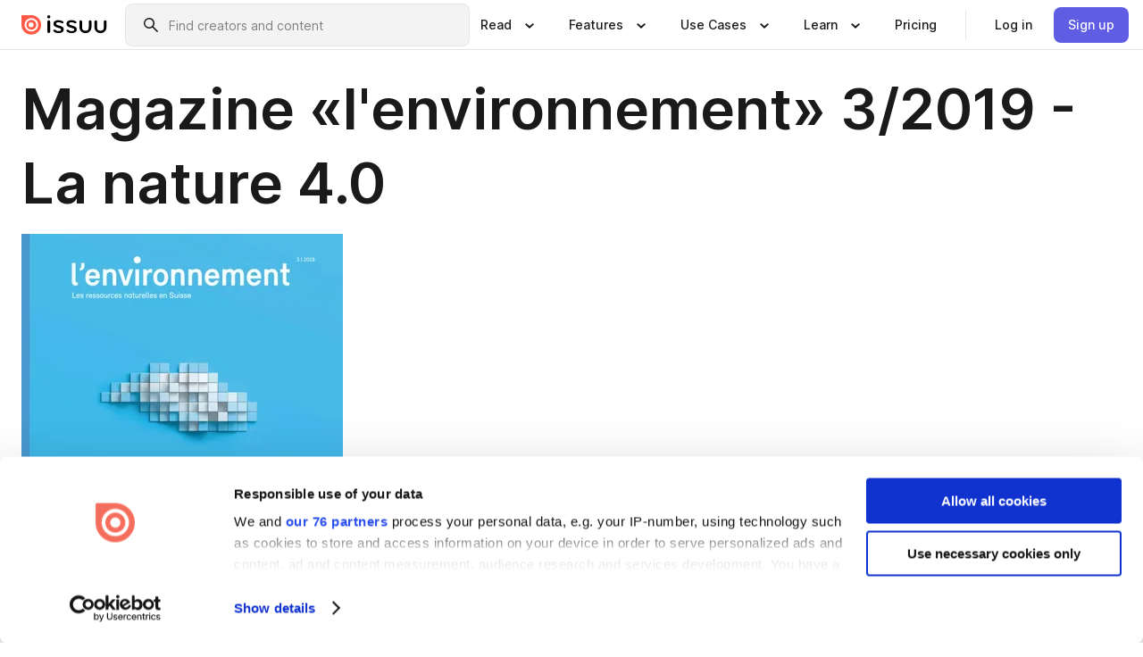

--- FILE ---
content_type: text/html; charset=utf-8
request_url: https://issuu.com/bundesamt-fuer-umwelt-bafu/docs/la-nature-4-0
body_size: 131535
content:
<!DOCTYPE html><html lang="en"><head><meta charSet="utf-8"/><meta name="viewport" content="width=device-width, initial-scale=1"/><link rel="preload" as="image" href="/content-consumption/assets/_next/static/media/CardRead.8c26536d.png"/><link rel="preload" as="image" href="https://static.issuu.com/fe/silkscreen/0.0.3253/icons/gradient/icon-canva-gradient.svg"/><link rel="preload" as="image" href="/content-consumption/assets/_next/static/media/CardUseCases.75f310a7.png"/><link rel="preload" as="image" href="https://static.issuu.com/fe/silkscreen/0.0.3253/icons/gradient/icon-instagram-gradient.svg"/><link rel="preload" as="image" href="https://image.isu.pub/190904093821-f3d5d1a2feb2a81b5f8242850ad3f567/jpg/page_1_thumb_large.jpg"/><link rel="preload" as="image" href="//photo.isu.pub/bundesamt-fuer-umwelt-bafu/photo_large.jpg"/><link rel="preload" as="image" href="https://image.isu.pub/250116085018-26bec335e709e24c4c71915436cadec8/jpg/page_1_thumb_large.jpg"/><link rel="preload" as="image" href="https://image.isu.pub/250116084538-35d3867db4ab112738640ecaa3ad0dbd/jpg/page_1_thumb_large.jpg"/><link rel="preload" as="image" href="https://image.isu.pub/241206120042-bfff7de46e90cc08ef2cf43c9c891ce9/jpg/page_1_thumb_large.jpg"/><link rel="preload" as="image" href="https://image.isu.pub/241206120928-396277ddaa1a1423e85acba5ddd6b4bc/jpg/page_1_thumb_large.jpg"/><link rel="stylesheet" href="/content-consumption/assets/_next/static/css/cd5398718095cce5.css" data-precedence="next"/><link rel="stylesheet" href="/content-consumption/assets/_next/static/css/1232b05615c1d065.css" data-precedence="next"/><link rel="stylesheet" href="/content-consumption/assets/_next/static/css/8ccd48635860bd3a.css" data-precedence="next"/><link rel="stylesheet" href="/content-consumption/assets/_next/static/css/425be48a7751b863.css" data-precedence="next"/><link rel="stylesheet" href="/content-consumption/assets/_next/static/css/2d68762d891a1e66.css" data-precedence="next"/><link rel="stylesheet" href="/content-consumption/assets/_next/static/css/76a053e44a10be57.css" data-precedence="next"/><link rel="preload" as="script" fetchPriority="low" href="/content-consumption/assets/_next/static/chunks/webpack-f575283863f8d1ac.js"/><script src="/content-consumption/assets/_next/static/chunks/a7d8f149-b1993e315b8d93e0.js" async=""></script><script src="/content-consumption/assets/_next/static/chunks/5481-dccefe8ace0bbbf7.js" async=""></script><script src="/content-consumption/assets/_next/static/chunks/main-app-001b1bbfc50aeb10.js" async=""></script><script src="/content-consumption/assets/_next/static/chunks/2530-6e5649c27343cd1f.js" async=""></script><script src="/content-consumption/assets/_next/static/chunks/7960-28b8e135e65c506f.js" async=""></script><script src="/content-consumption/assets/_next/static/chunks/8595-35fcfdb247b84f06.js" async=""></script><script src="/content-consumption/assets/_next/static/chunks/746-42df100ff6642a97.js" async=""></script><script src="/content-consumption/assets/_next/static/chunks/app/global-error-dc63296f1b889ca5.js" async=""></script><script src="/content-consumption/assets/_next/static/chunks/6342-a6939e5c62f44391.js" async=""></script><script src="/content-consumption/assets/_next/static/chunks/9653-23c5fc6cf821868a.js" async=""></script><script src="/content-consumption/assets/_next/static/chunks/5879-2d17168edbcb3d5a.js" async=""></script><script src="/content-consumption/assets/_next/static/chunks/4373-afe95388cd893932.js" async=""></script><script src="/content-consumption/assets/_next/static/chunks/429-8d214672bcdf1f64.js" async=""></script><script src="/content-consumption/assets/_next/static/chunks/2821-e37f25fe49306ad0.js" async=""></script><script src="/content-consumption/assets/_next/static/chunks/8770-19a225f6a50400ec.js" async=""></script><script src="/content-consumption/assets/_next/static/chunks/app/layout-0a2bd338a3ffd525.js" async=""></script><script src="/content-consumption/assets/_next/static/chunks/345-78c0dd33911cff9e.js" async=""></script><script src="/content-consumption/assets/_next/static/chunks/575-9a51e5a0c05a528c.js" async=""></script><script src="/content-consumption/assets/_next/static/chunks/1360-50e327d3c39efc46.js" async=""></script><script src="/content-consumption/assets/_next/static/chunks/app/(header-with-footer)/layout-ce683a7c4a95fc83.js" async=""></script><script src="/content-consumption/assets/_next/static/chunks/app/(header-with-footer)/error-8360297ba49a0d03.js" async=""></script><script src="/content-consumption/assets/_next/static/chunks/app/(header-with-footer)/not-found-eb31662855a6cf43.js" async=""></script><script src="/content-consumption/assets/_next/static/chunks/4363-5208e6b2251dd25a.js" async=""></script><script src="/content-consumption/assets/_next/static/chunks/9062-2da4751eb3ad86ac.js" async=""></script><script src="/content-consumption/assets/_next/static/chunks/6412-315331d01e5966cd.js" async=""></script><script src="/content-consumption/assets/_next/static/chunks/9054-38c8f47220ec6379.js" async=""></script><script src="/content-consumption/assets/_next/static/chunks/app/(header-with-footer)/(document-page)/%5Bpublisher%5D/docs/%5Bdocname%5D/page-7c354e74ff400e6a.js" async=""></script><link rel="preload" as="image" href="https://image.isu.pub/240920140422-35e6662d28c3792b6a74599799814515/jpg/page_1_thumb_large.jpg"/><link rel="preload" as="image" href="https://image.isu.pub/240920135957-684bf725849792a28843a8280608dca9/jpg/page_1_thumb_large.jpg"/><meta name="theme-color" content="#ff5a47"/><title>Magazine «l&#x27;environnement» 3/2019 - La nature 4.0 by Federal Office for the Environment FOEN - Issuu</title><meta name="description" content="Dossier: La numérisation peut-elle être bonne pour l’environnement? | Vers des villes plus «intelligentes» | Faciliter la location et le partage | Des"/><link rel="manifest" href="/manifest.webmanifest"/><meta name="robots" content="index"/><meta name="google" content="notranslate"/><meta name="p:domain_verify" content="f9d18061b7bd0128496a649794e02250"/><link rel="alternate" media="application/json+oembed" title="Magazine «l&#x27;environnement» 3/2019 - La nature 4.0" href="https://issuu.com/oembed?url=https%3A%2F%2Fissuu.com%2Fbundesamt-fuer-umwelt-bafu%2Fdocs%2Fla-nature-4-0&amp;amp;format=json"/><link rel="alternate" media="application/xml+oembed" title="Magazine «l&#x27;environnement» 3/2019 - La nature 4.0" href="https://issuu.com/oembed?url=https%3A%2F%2Fissuu.com%2Fbundesamt-fuer-umwelt-bafu%2Fdocs%2Fla-nature-4-0&amp;amp;format=xml"/><meta property="og:title" content="Magazine «l&#x27;environnement» 3/2019 - La nature 4.0"/><meta property="og:description" content="Dossier: La numérisation peut-elle être bonne pour l’environnement? | Vers des villes plus «intelligentes» | Faciliter la location et le partage | Des nuages à l’horizon du numérique | La cartographie"/><meta property="og:url" content="https://issuu.com/bundesamt-fuer-umwelt-bafu/docs/la-nature-4-0"/><meta property="og:site_name" content="Issuu"/><meta property="og:image" content="https://image.isu.pub/190904093821-f3d5d1a2feb2a81b5f8242850ad3f567/jpg/page_1_social_preview.jpg"/><meta property="og:image:secure_url" content="https://image.isu.pub/190904093821-f3d5d1a2feb2a81b5f8242850ad3f567/jpg/page_1_social_preview.jpg"/><meta property="og:image:type" content="image/jpeg"/><meta property="og:image:width" content="1126"/><meta property="og:image:height" content="1500"/><meta property="og:type" content="article"/><meta name="twitter:card" content="summary_large_image"/><meta name="twitter:site" content="@issuu"/><meta name="twitter:title" content="Magazine «l&#x27;environnement» 3/2019 - La nature 4.0"/><meta name="twitter:description" content="Dossier: La numérisation peut-elle être bonne pour l’environnement? | Vers des villes plus «intelligentes» | Faciliter la location et le partage | Des nuages à l’horizon du numérique | La cartographie"/><meta name="twitter:image" content="https://image.isu.pub/190904093821-f3d5d1a2feb2a81b5f8242850ad3f567/jpg/page_1_social_preview.jpg"/><link rel="icon" href="/favicon.ico"/><link rel="icon" href="/icon.svg" type="image/svg+xml"/><link rel="apple-touch-icon" href="/apple-touch-icon.png"/><script>(self.__next_s=self.__next_s||[]).push([0,{"children":"\n<!-- Google Tag Manager -->\nconst isCookiebotInconsistent = (function(){try{let a=localStorage.getItem(\"cookiebotTcfConsentString\"),b=document.cookie.includes(\"CookieConsent=\");return!a&&b}catch(a){return!1}})();\nif (!isCookiebotInconsistent) {\n    (function(w,d,s,l,i){w[l]=w[l]||[];w[l].push({'gtm.start':\n    new Date().getTime(),event:'gtm.js'});var f=d.getElementsByTagName(s)[0],\n    j=d.createElement(s),dl=l!='dataLayer'?'&l='+l:'';j.async=true;j.src=\n    'https://www.googletagmanager.com/gtm.js?id='+i+dl;f.parentNode.insertBefore(j,f);\n    j.onload = function() {console.debug('Google Tag Manager script loads.');};\n    j.onerror = function() {console.error('Google Tag Manager script failed to load.');};\n    })(window,document,'script','dataLayer','GTM-N7P4N8B');\n}\n<!-- End Google Tag Manager -->\n","id":"gtm-script"}])</script><meta name="sentry-trace" content="c2541ca0fd4d163860fb0ebf236a3f7d-7b879f76189c9c8d"/><meta name="baggage" content="sentry-environment=production,sentry-release=7bb6f07aeba4a2e9113c3d4c5ac4d626519101d8,sentry-trace_id=c2541ca0fd4d163860fb0ebf236a3f7d"/><script src="/content-consumption/assets/_next/static/chunks/polyfills-42372ed130431b0a.js" noModule=""></script><style data-styled="" data-styled-version="6.1.13">.cXxlzB{border:0;clip:rect(0,0,0,0);height:1px;margin:-1px;overflow:hidden;padding:0;position:absolute;white-space:nowrap;width:1px;}/*!sc*/
data-styled.g21[id="sc-8726e26b-0"]{content:"cXxlzB,"}/*!sc*/
.niZGp{align-items:center;display:flex;flex-shrink:0;padding:0 var(--space-1);width:7rem;}/*!sc*/
data-styled.g29[id="sc-bb47b1c4-0"]{content:"niZGp,"}/*!sc*/
.jHcOZc >svg{height:24px;width:24px;}/*!sc*/
data-styled.g30[id="sc-3a1684fb-0"]{content:"jHcOZc,"}/*!sc*/
.eXdFKX{align-items:flex-start;column-gap:2rem;display:grid;grid-template-columns:1fr;row-gap:var(--space-1);width:100%;}/*!sc*/
@media (min-width: 1024px){.eXdFKX{grid-template-columns:repeat(1,1fr);}}/*!sc*/
.gzGMWn{align-items:flex-start;column-gap:5.6rem;display:grid;grid-template-columns:1fr;row-gap:var(--space-1);width:100%;}/*!sc*/
@media (min-width: 1024px){.gzGMWn{grid-template-columns:repeat(2,1fr);}}/*!sc*/
.eXdFKZ{align-items:flex-start;column-gap:2rem;display:grid;grid-template-columns:1fr;row-gap:var(--space-1);width:100%;}/*!sc*/
@media (min-width: 1024px){.eXdFKZ{grid-template-columns:repeat(3,1fr);}}/*!sc*/
.gzGMWo{align-items:flex-start;column-gap:5.6rem;display:grid;grid-template-columns:1fr;row-gap:var(--space-1);width:100%;}/*!sc*/
@media (min-width: 1024px){.gzGMWo{grid-template-columns:repeat(1,1fr);}}/*!sc*/
data-styled.g31[id="sc-ec314f77-0"]{content:"eXdFKX,gzGMWn,eXdFKZ,gzGMWo,"}/*!sc*/
.hrmgvt{align-self:flex-end;margin-left:0;white-space:nowrap;}/*!sc*/
.hrmgvt >a{background-color:#f5f5ff;}/*!sc*/
@media (min-width: 1024px){.hrmgvt{grid-column:2/span 1;margin-left:0rem;}}/*!sc*/
.hrmgau{align-self:flex-end;margin-left:0;white-space:nowrap;}/*!sc*/
.hrmgau >a{background-color:#f5f5ff;}/*!sc*/
@media (min-width: 1024px){.hrmgau{grid-column:3/span 1;margin-left:2rem;}}/*!sc*/
.hrmgNO{align-self:flex-end;margin-left:0;white-space:nowrap;}/*!sc*/
.hrmgNO >a{background-color:#f5f5ff;}/*!sc*/
@media (min-width: 1024px){.hrmgNO{grid-column:1/span 1;margin-left:0rem;}}/*!sc*/
data-styled.g32[id="sc-ec314f77-1"]{content:"hrmgvt,hrmgau,hrmgNO,"}/*!sc*/
.cvFacS{align-items:center;background-color:#ffffff;border-radius:0.5rem;color:#1a1a1a;cursor:pointer;display:flex;padding:0.5rem 1rem;text-decoration:none;transition-duration:0.20s;transition-property:color,background-color;}/*!sc*/
.cvFacS >svg{margin-right:var(--space-1);}/*!sc*/
.cvFacS:hover{background-color:#f5f5ff;color:#4b4aa1;}/*!sc*/
.cvFacS:active{background-color:#e5e5fe;}/*!sc*/
.cvFacS:focus-visible{background-color:#f5f5ff;box-shadow:0px 0px 0px 1px #ffffff,0px 0px 0px 3px #5f5de4;color:#000000;outline:none;}/*!sc*/
@media (min-width: 1024px){.cvFacS{padding:0.5rem;}}/*!sc*/
.eMLRJK{align-items:center;background-color:#ffffff;border-radius:0.5rem;color:#1a1a1a;cursor:pointer;display:flex;margin:0 0 1rem 1.5rem;padding:0.5rem 1rem;text-decoration:none;transition-duration:0.20s;transition-property:color,background-color;}/*!sc*/
.eMLRJK >svg{margin-right:var(--space-1);}/*!sc*/
.eMLRJK:hover{background-color:#f5f5ff;color:#4b4aa1;}/*!sc*/
.eMLRJK:active{background-color:#e5e5fe;}/*!sc*/
.eMLRJK:focus-visible{background-color:#f5f5ff;box-shadow:0px 0px 0px 1px #ffffff,0px 0px 0px 3px #5f5de4;color:#000000;outline:none;}/*!sc*/
@media (min-width: 1024px){.eMLRJK{padding:0.5rem;}}/*!sc*/
data-styled.g33[id="sc-733f75c3-0"]{content:"cvFacS,eMLRJK,"}/*!sc*/
.csKDJo{align-items:center;column-gap:var(--space-1);display:grid;font-weight:500;grid-template-columns:min-content 1fr;grid-template-rows:min-content;max-width:16rem;row-gap:var(--space-1);}/*!sc*/
@media (min-width: 1024px){.csKDJo{column-gap:var(--space-2);}.csKDJo >p{font-weight:600;}}/*!sc*/
.fPDMxn{align-items:center;column-gap:var(--space-1);display:grid;font-weight:500;grid-template-columns:min-content 1fr;grid-template-rows:min-content;row-gap:var(--space-1);}/*!sc*/
@media (min-width: 1024px){.fPDMxn{column-gap:var(--space-2);}.fPDMxn >p{font-weight:600;}}/*!sc*/
data-styled.g34[id="sc-92adf1a2-0"]{content:"csKDJo,fPDMxn,"}/*!sc*/
.keXTCN{color:#4d4d4d;grid-column:2/-1;}/*!sc*/
data-styled.g35[id="sc-92adf1a2-1"]{content:"keXTCN,"}/*!sc*/
.kVCdWd{display:flex;flex-flow:column nowrap;}/*!sc*/
data-styled.g36[id="sc-7106aa3f-0"]{content:"kVCdWd,"}/*!sc*/
.kLVqAi{background-color:#ffffff;border-radius:0.5rem;color:#1a1a1a;display:flex;flex-flow:row nowrap;margin:1rem 0;}/*!sc*/
data-styled.g37[id="sc-7106aa3f-1"]{content:"kLVqAi,"}/*!sc*/
@media (min-width: 375px){.dfpkLF{border-bottom:0.0625rem solid #e5e5e5;margin-left:1rem;padding-bottom:1rem;width:100%;}}/*!sc*/
@media (min-width: 375px){.dfpkLF{margin-left:0.5rem;}}/*!sc*/
data-styled.g38[id="sc-7106aa3f-2"]{content:"dfpkLF,"}/*!sc*/
.jjjMmH{align-items:flex-start;background-color:#ffffff;border-radius:0.5rem;color:#1a1a1a;display:grid;gap:var(--space-1);grid-template-columns:min-content 1fr;grid-template-rows:min-content;margin-bottom:var(--space-1);padding:0.75rem;}/*!sc*/
data-styled.g40[id="sc-b46e1bfa-1"]{content:"jjjMmH,"}/*!sc*/
@media (min-width: 1024px){.hFYABX{border-bottom:0.0625rem solid #e5e5e5;padding-bottom:var(--space-2);}}/*!sc*/
data-styled.g41[id="sc-b46e1bfa-2"]{content:"hFYABX,"}/*!sc*/
.kVaqnU{grid-column:2/-1;margin-left:-1rem;}/*!sc*/
.kVaqnU p{white-space:nowrap;}/*!sc*/
data-styled.g42[id="sc-b46e1bfa-3"]{content:"kVaqnU,"}/*!sc*/
.ebSAvY{align-self:center;display:none;}/*!sc*/
.ebSAvY >img{max-width:32rem;object-fit:cover;}/*!sc*/
@media (min-width: 1440px){.ebSAvY{display:block;}}/*!sc*/
data-styled.g43[id="sc-cc61b70a-0"]{content:"ebSAvY,"}/*!sc*/
.QjpdD{border-left:1px solid #e5e5e5;height:var(--space-4);margin:0 var(--space-2);}/*!sc*/
data-styled.g46[id="sc-52e30dd1-2"]{content:"QjpdD,"}/*!sc*/
.eYihJq{color:#1a1a1a;}/*!sc*/
data-styled.g47[id="sc-52e30dd1-3"]{content:"eYihJq,"}/*!sc*/
.cBsHZO{flex:1;margin-left:var(--space-2);margin-right:auto;max-width:356px;position:relative;}/*!sc*/
@media (min-width: 1024px){.cBsHZO{max-width:424px;}}/*!sc*/
data-styled.g48[id="sc-81ad0f8c-0"]{content:"cBsHZO,"}/*!sc*/
.WKQYQ{background-color:#f3f3f3!important;border-color:#e5e5e5!important;}/*!sc*/
.WKQYQ input::placeholder{color:#808080;}/*!sc*/
.WKQYQ:focus-within{border-color:#5f5de4;}/*!sc*/
.WKQYQ:hover{border-color:#cccccc;}/*!sc*/
data-styled.g49[id="sc-81ad0f8c-1"]{content:"WKQYQ,"}/*!sc*/
.eilTgk{border:0;clip:rect(0,0,0,0);height:1px;margin:-1px;overflow:hidden;padding:0;position:absolute;white-space:nowrap;width:1px;}/*!sc*/
data-styled.g52[id="sc-81ad0f8c-4"]{content:"eilTgk,"}/*!sc*/
.griGEU{position:relative;}/*!sc*/
data-styled.g80[id="sc-49b12710-0"]{content:"griGEU,"}/*!sc*/
.iJCtMy{align-items:center;background-color:#ffffff;border:none;box-shadow:inset 0 -1px 0 0 #e5e5e5;color:#1a1a1a;cursor:pointer;display:flex;font-weight:500;height:3.5rem;padding:0 var(--space-2);transition-duration:0.30s;transition-property:color,box-shadow;}/*!sc*/
.iJCtMy:focus-visible{border-radius:2px;box-shadow:inset 0px 0px 0px 2px #5f5de4;outline:none;}/*!sc*/
.iJCtMy >p{margin-right:var(--space-1);white-space:nowrap;}/*!sc*/
.iJCtMy >svg{animation:dJJfVr 0.30s;}/*!sc*/
data-styled.g81[id="sc-49b12710-1"]{content:"iJCtMy,"}/*!sc*/
.icpUut{display:none;}/*!sc*/
data-styled.g82[id="sc-49b12710-2"]{content:"icpUut,"}/*!sc*/
.dSYAym{background-color:#ffffff;box-sizing:border-box;position:absolute;z-index:5;}/*!sc*/
data-styled.g83[id="sc-cef319b6-0"]{content:"dSYAym,"}/*!sc*/
.ikxbjQ{box-shadow:0 0.0625rem 0.25rem 0 #00000021,0 0.0625rem 0.5rem 0 #0000001a;left:0;padding:var(--space-6);width:100%;}/*!sc*/
data-styled.g84[id="sc-cef319b6-1"]{content:"ikxbjQ,"}/*!sc*/
.ebkZhd{border-radius:0.5rem;box-shadow:0 0.0625rem 0.25rem 0 #00000021,0 0.25rem 0.75rem 0 #0000001a;padding:var(--space-3) var(--space-4) var(--space-3) var(--space-2);right:0;width:20rem;}/*!sc*/
data-styled.g85[id="sc-cef319b6-2"]{content:"ebkZhd,"}/*!sc*/
.dGWsqa{align-items:flex-start;display:flex;gap:var(--space-8);justify-content:space-between;margin:0 auto;max-width:1024px;}/*!sc*/
@media (min-width: 1440px){.dGWsqa{max-width:1440px;}}/*!sc*/
data-styled.g86[id="sc-cef319b6-3"]{content:"dGWsqa,"}/*!sc*/
.hqmMmv{grid-area:root-header;}/*!sc*/
data-styled.g87[id="sc-4cf43cdc-0"]{content:"hqmMmv,"}/*!sc*/
.hOkVqk{align-items:center;background-color:#ffffff;block-size:3.5rem;box-shadow:inset 0 -1px 0 0 #e5e5e5;display:flex;flex-flow:row nowrap;inset-block-start:0;inset-inline-end:0;inset-inline-start:0;justify-content:space-between;padding:0 var(--space-2);z-index:10;}/*!sc*/
.hOkVqk span{white-space:nowrap;}/*!sc*/
data-styled.g88[id="sc-4cf43cdc-1"]{content:"hOkVqk,"}/*!sc*/
.IicZF{overflow-wrap:break-word;}/*!sc*/
data-styled.g296[id="sc-a6a51890-0"]{content:"IicZF,"}/*!sc*/
.bEpTxH{overflow:hidden;}/*!sc*/
data-styled.g299[id="sc-3a3032b8-0"]{content:"bEpTxH,"}/*!sc*/
.XyboK{display:block;overflow:hidden;text-overflow:ellipsis;white-space:nowrap;}/*!sc*/
data-styled.g300[id="sc-3a3032b8-1"]{content:"XyboK,"}/*!sc*/
.kuBQLW{color:#000000;font-size:0.875rem;font-weight:500;line-height:1.6;text-decoration:none;}/*!sc*/
data-styled.g301[id="sc-3a3032b8-2"]{content:"kuBQLW,"}/*!sc*/
.jSVEdl{color:#5f5de4;font-size:1.25rem;}/*!sc*/
.jSVEdl:hover{color:#4b4aa1;}/*!sc*/
.jSVEdl:focus-visible{color:#363565;}/*!sc*/
data-styled.g302[id="sc-3a3032b8-3"]{content:"jSVEdl,"}/*!sc*/
.cjWdCv{flex-grow:1;max-width:100%;}/*!sc*/
@media (min-width:1024px){.cjWdCv{max-width:100%;}}/*!sc*/
data-styled.g303[id="sc-3a289ee3-0"]{content:"cjWdCv,"}/*!sc*/
.famGCZ{margin-bottom:32px;min-height:16rem;}/*!sc*/
@media (min-width:1440px){.famGCZ{margin-bottom:40px;}}/*!sc*/
data-styled.g304[id="sc-3a289ee3-1"]{content:"famGCZ,"}/*!sc*/
.kfaoJU{align-items:end;display:grid;gap:1.5rem;grid-template-columns:repeat(6, 1fr);}/*!sc*/
@media (max-width:1023px){.kfaoJU{gap:1.5rem 1rem;}}/*!sc*/
data-styled.g305[id="sc-3a289ee3-2"]{content:"kfaoJU,"}/*!sc*/
.dOkTWp >*{text-overflow:ellipsis;word-break:break-word;-webkit-box-orient:vertical;display:-webkit-box;-webkit-line-clamp:2;overflow:hidden;}/*!sc*/
.iOnVBO >*{text-overflow:ellipsis;word-break:break-word;-webkit-box-orient:vertical;display:-webkit-box;-webkit-line-clamp:999;overflow:hidden;}/*!sc*/
data-styled.g306[id="sc-a1d92d90-0"]{content:"dOkTWp,iOnVBO,"}/*!sc*/
.gOXBUY{border:0;clip:rect(0,0,0,0);height:1px;margin:-1px;overflow:hidden;padding:0;position:absolute;white-space:nowrap;width:1px;}/*!sc*/
data-styled.g307[id="sc-d90d6266-0"]{content:"gOXBUY,"}/*!sc*/
.gewsNV{margin:0 auto;max-width:1380px;padding:20px 16px 0;position:relative;}/*!sc*/
@media (min-width:768px){.gewsNV{padding:24px 24px 0;}}/*!sc*/
data-styled.g309[id="sc-d56805e7-0"]{content:"gewsNV,"}/*!sc*/
.cMujfm{background:linear-gradient(180deg,rgba(245,245,255,0) 0%,#f5f5ff 100%);padding:64px 0 0;}/*!sc*/
data-styled.g315[id="sc-a4315a05-0"]{content:"cMujfm,"}/*!sc*/
.fIFAYJ{background:#f5f5ff;}/*!sc*/
data-styled.g316[id="sc-a4315a05-1"]{content:"fIFAYJ,"}/*!sc*/
.TfltT{margin:0 auto;max-width:90rem;padding:0 1.5rem;}/*!sc*/
data-styled.g317[id="sc-a4315a05-2"]{content:"TfltT,"}/*!sc*/
.bqCieY{font-family:Inter;font-size:1rem;line-height:1.5;padding:1rem 0 1.5rem;text-align:center;}/*!sc*/
data-styled.g318[id="sc-a4315a05-3"]{content:"bqCieY,"}/*!sc*/
@keyframes dJJfVr{0%{transform:rotate(180deg);}100%{transform:rotate(0deg);}}/*!sc*/
data-styled.g319[id="sc-keyframes-dJJfVr"]{content:"dJJfVr,"}/*!sc*/
</style></head><body><div hidden=""><!--$--><!--/$--></div><div class="root"><header class="sc-4cf43cdc-0 hqmMmv"><nav aria-label="Header" class="sc-4cf43cdc-1 hOkVqk"><a href="/" class="sc-bb47b1c4-0 niZGp"><svg aria-label="Issuu company logo" width="100%" height="100%" viewBox="0 0 116 27" role="img"><title>Issuu</title><path d="M37 .07a2.14 2.14 0 1 1 0 4.3 2.14 2.14 0 0 1 0-4.3Zm0 24.47a1.78 1.78 0 0 1-1.83-1.83V8.83a1.83 1.83 0 1 1 3.66 0v13.88A1.78 1.78 0 0 1 37 24.54Zm13.2.16c-2.22.03-4.4-.67-6.19-2a1.96 1.96 0 0 1-.78-1.5c0-.78.63-1.28 1.4-1.28.54 0 1.05.2 1.45.54a7.2 7.2 0 0 0 4.4 1.5c2.11 0 3.23-.77 3.23-1.98 0-1.32-1.09-1.83-3.81-2.57-4.8-1.28-6.55-2.92-6.55-5.73 0-2.92 2.69-4.83 6.9-4.83 1.67.01 3.31.39 4.82 1.1 1.06.5 1.8 1.13 1.8 1.9 0 .7-.4 1.37-1.4 1.37a3.5 3.5 0 0 1-1.6-.55 7.64 7.64 0 0 0-3.7-.9c-1.95 0-3.28.5-3.28 1.87 0 1.36 1.17 1.75 3.98 2.57 4.2 1.2 6.39 2.33 6.39 5.49 0 2.88-2.42 4.99-7.05 4.99m17.63.01a10.2 10.2 0 0 1-6.2-2 1.96 1.96 0 0 1-.77-1.5c0-.78.62-1.28 1.4-1.28.53 0 1.04.2 1.44.54a7.24 7.24 0 0 0 4.4 1.5c2.12 0 3.24-.77 3.24-1.98 0-1.32-1.1-1.83-3.82-2.57-4.8-1.28-6.54-2.92-6.54-5.73 0-2.92 2.68-4.83 6.9-4.83 1.66.01 3.3.39 4.82 1.1 1.05.5 1.8 1.13 1.8 1.9 0 .7-.38 1.37-1.4 1.37a3.5 3.5 0 0 1-1.6-.55 7.64 7.64 0 0 0-3.7-.9c-1.94 0-3.27.5-3.27 1.87 0 1.36 1.17 1.75 3.98 2.57 4.2 1.2 6.39 2.33 6.39 5.49 0 2.88-2.42 4.99-7.06 4.99m10.58-8.14V8.84a1.83 1.83 0 0 1 3.66 0v8.14a4.34 4.34 0 0 0 4.48 4.37 4.38 4.38 0 0 0 4.53-4.37V8.84a1.83 1.83 0 1 1 3.66 0v7.71a8 8 0 0 1-8.18 8.15 7.97 7.97 0 0 1-8.15-8.15m20.38 0V8.84a1.83 1.83 0 1 1 3.66 0v8.14a4.34 4.34 0 0 0 4.48 4.37 4.38 4.38 0 0 0 4.53-4.37V8.84a1.83 1.83 0 0 1 3.66 0v7.71a8 8 0 0 1-8.18 8.15 7.97 7.97 0 0 1-8.15-8.15" fill="#000000"></path><path d="M13.5 6.5a6.78 6.78 0 1 0-.13 13.56 6.78 6.78 0 0 0 .12-13.56Zm-.1 10.22a3.44 3.44 0 1 1 .06-6.86 3.44 3.44 0 0 1-.07 6.85" fill="#ff5a47"></path><path d="M13.33 0H1.11A1.11 1.11 0 0 0 0 1.1v12.23A13.33 13.33 0 1 0 13.33 0ZM4.17 13.15a9.26 9.26 0 1 1 18.52.18 9.26 9.26 0 0 1-18.52-.18Z" fill="#ff5a47"></path></svg></a><div class="sc-81ad0f8c-0 cBsHZO"><form style="margin:auto"><label for="search" class="sc-81ad0f8c-4 eilTgk">Search</label><div class="sc-81ad0f8c-1 WKQYQ TextField__text-field__2Nf7G__0-0-3253 TextField__text-field--medium__7eJQO__0-0-3253 TextField__text-field--default__c4bDj__0-0-3253"><svg class="Icon__icon__DqC9j__0-0-3253" role="presentation" style="--color-icon:currentColor;--size-block-icon:1.5rem;--size-inline-icon:1.5rem"><use xlink:href="/fe/silkscreen/0.0.3253/icons/sprites.svg#icon-search"></use></svg><div class="TextField__text-field__content__0qi0z__0-0-3253"><input autoCapitalize="none" data-testid="search-input" inputMode="search" placeholder="Find creators and content" class="TextField__text-field__input__9VzPM__0-0-3253" id="search" type="text" value=""/></div></div></form></div><div class="sc-49b12710-0"><button aria-expanded="false" aria-haspopup="menu" aria-controls="read-menu" class="sc-49b12710-1 iJCtMy"><p class="ProductParagraph__product-paragraph__GMmH0__0-0-3253 ProductParagraph__product-paragraph--sm__taM-p__0-0-3253"><span class="sc-8726e26b-0 cXxlzB">Show submenu for &quot;Read&quot; section</span><span aria-hidden="true">Read</span></p><svg class="Icon__icon__DqC9j__0-0-3253" role="presentation" style="--color-icon:currentColor;--size-block-icon:1.5rem;--size-inline-icon:1.5rem"><use xlink:href="/fe/silkscreen/0.0.3253/icons/sprites.svg#icon-chevron-small-down"></use></svg></button><div id="read-menu" role="menu" tabindex="-1" class="sc-49b12710-2 icpUut"><div class="sc-cef319b6-0 sc-cef319b6-1 dSYAym ikxbjQ"><div class="sc-cef319b6-3 dGWsqa"><div class="sc-ec314f77-0 eXdFKX"><a role="menuitem" href="/articles" class="sc-733f75c3-0 cvFacS"><div class="sc-92adf1a2-0 csKDJo"><svg class="Icon__icon__DqC9j__0-0-3253" role="presentation" style="--color-icon:currentColor;--size-block-icon:1.5rem;--size-inline-icon:1.5rem"><use xlink:href="/fe/silkscreen/0.0.3253/icons/sprites.svg#icon-article-stories"></use></svg><p data-testid="articles" class="ProductParagraph__product-paragraph__GMmH0__0-0-3253 ProductParagraph__product-paragraph--sm__taM-p__0-0-3253">Articles</p><div class="sc-92adf1a2-1 keXTCN"><p class="ProductParagraph__product-paragraph__GMmH0__0-0-3253 ProductParagraph__product-paragraph--xs__e7Wlt__0-0-3253">Browse short-form content that&#x27;s perfect for a quick read</p></div></div></a><a role="menuitem" href="/store" class="sc-733f75c3-0 cvFacS"><div class="sc-92adf1a2-0 csKDJo"><svg class="Icon__icon__DqC9j__0-0-3253" role="presentation" style="--color-icon:currentColor;--size-block-icon:1.5rem;--size-inline-icon:1.5rem"><use xlink:href="/fe/silkscreen/0.0.3253/icons/sprites.svg#icon-shopping"></use></svg><p data-testid="issuu_store" class="ProductParagraph__product-paragraph__GMmH0__0-0-3253 ProductParagraph__product-paragraph--sm__taM-p__0-0-3253">Issuu Store</p><div class="sc-92adf1a2-1 keXTCN"><p class="ProductParagraph__product-paragraph__GMmH0__0-0-3253 ProductParagraph__product-paragraph--xs__e7Wlt__0-0-3253">Purchase your next favourite publication</p></div></div></a></div><div class="sc-b46e1bfa-1 jjjMmH"><svg class="Icon__icon__DqC9j__0-0-3253" role="presentation" style="--color-icon:currentColor;--size-block-icon:1.5rem;--size-inline-icon:1.5rem"><use xlink:href="/fe/silkscreen/0.0.3253/icons/sprites.svg#icon-appstore"></use></svg><span class="sc-b46e1bfa-2 hFYABX"><p class="ProductParagraph__product-paragraph__GMmH0__0-0-3253 ProductParagraph__product-paragraph--sm__taM-p__0-0-3253"><strong>Categories</strong></p></span><div class="sc-b46e1bfa-3 kVaqnU"><div class="sc-ec314f77-0 gzGMWn"><a role="menuitem" href="/categories/arts-and-entertainment" class="sc-733f75c3-0 cvFacS"><p class="ProductParagraph__product-paragraph__GMmH0__0-0-3253 ProductParagraph__product-paragraph--xs__e7Wlt__0-0-3253">Arts and Entertainment</p></a><a role="menuitem" href="/categories/religion-and-spirituality" class="sc-733f75c3-0 cvFacS"><p class="ProductParagraph__product-paragraph__GMmH0__0-0-3253 ProductParagraph__product-paragraph--xs__e7Wlt__0-0-3253">Religion and Spirituality</p></a><a role="menuitem" href="/categories/business" class="sc-733f75c3-0 cvFacS"><p class="ProductParagraph__product-paragraph__GMmH0__0-0-3253 ProductParagraph__product-paragraph--xs__e7Wlt__0-0-3253">Business</p></a><a role="menuitem" href="/categories/science" class="sc-733f75c3-0 cvFacS"><p class="ProductParagraph__product-paragraph__GMmH0__0-0-3253 ProductParagraph__product-paragraph--xs__e7Wlt__0-0-3253">Science</p></a><a role="menuitem" href="/categories/education" class="sc-733f75c3-0 cvFacS"><p class="ProductParagraph__product-paragraph__GMmH0__0-0-3253 ProductParagraph__product-paragraph--xs__e7Wlt__0-0-3253">Education</p></a><a role="menuitem" href="/categories/society" class="sc-733f75c3-0 cvFacS"><p class="ProductParagraph__product-paragraph__GMmH0__0-0-3253 ProductParagraph__product-paragraph--xs__e7Wlt__0-0-3253">Society</p></a><a role="menuitem" href="/categories/family-and-parenting" class="sc-733f75c3-0 cvFacS"><p class="ProductParagraph__product-paragraph__GMmH0__0-0-3253 ProductParagraph__product-paragraph--xs__e7Wlt__0-0-3253">Family and Parenting</p></a><a role="menuitem" href="/categories/sports" class="sc-733f75c3-0 cvFacS"><p class="ProductParagraph__product-paragraph__GMmH0__0-0-3253 ProductParagraph__product-paragraph--xs__e7Wlt__0-0-3253">Sports</p></a><a role="menuitem" href="/categories/food-and-drink" class="sc-733f75c3-0 cvFacS"><p class="ProductParagraph__product-paragraph__GMmH0__0-0-3253 ProductParagraph__product-paragraph--xs__e7Wlt__0-0-3253">Food and Drink</p></a><a role="menuitem" href="/categories/style-and-fashion" class="sc-733f75c3-0 cvFacS"><p class="ProductParagraph__product-paragraph__GMmH0__0-0-3253 ProductParagraph__product-paragraph--xs__e7Wlt__0-0-3253">Style and Fashion</p></a><a role="menuitem" href="/categories/health-and-fitness" class="sc-733f75c3-0 cvFacS"><p class="ProductParagraph__product-paragraph__GMmH0__0-0-3253 ProductParagraph__product-paragraph--xs__e7Wlt__0-0-3253">Health and Fitness</p></a><a role="menuitem" href="/categories/technology-and-computing" class="sc-733f75c3-0 cvFacS"><p class="ProductParagraph__product-paragraph__GMmH0__0-0-3253 ProductParagraph__product-paragraph--xs__e7Wlt__0-0-3253">Technology</p></a><a role="menuitem" href="/categories/hobbies" class="sc-733f75c3-0 cvFacS"><p class="ProductParagraph__product-paragraph__GMmH0__0-0-3253 ProductParagraph__product-paragraph--xs__e7Wlt__0-0-3253">Hobbies</p></a><a role="menuitem" href="/categories/travel" class="sc-733f75c3-0 cvFacS"><p class="ProductParagraph__product-paragraph__GMmH0__0-0-3253 ProductParagraph__product-paragraph--xs__e7Wlt__0-0-3253">Travel</p></a><a role="menuitem" href="/categories/home-and-garden" class="sc-733f75c3-0 cvFacS"><p class="ProductParagraph__product-paragraph__GMmH0__0-0-3253 ProductParagraph__product-paragraph--xs__e7Wlt__0-0-3253">Home and Garden</p></a><a role="menuitem" href="/categories/vehicles" class="sc-733f75c3-0 cvFacS"><p class="ProductParagraph__product-paragraph__GMmH0__0-0-3253 ProductParagraph__product-paragraph--xs__e7Wlt__0-0-3253">Vehicles</p></a><a role="menuitem" href="/categories/pets" class="sc-733f75c3-0 cvFacS"><p class="ProductParagraph__product-paragraph__GMmH0__0-0-3253 ProductParagraph__product-paragraph--xs__e7Wlt__0-0-3253">Pets</p></a><div class="sc-ec314f77-1 hrmgvt"><a href="/categories" aria-disabled="false" class="ProductButtonLink__product-button-link__ehLVt__0-0-3253 ProductButtonLink__product-button-link--ghost__dZY0b__0-0-3253 ProductButtonLink__product-button-link--icon-right__HM-TK__0-0-3253" role="link"><span class="ProductButtonLink__product-button-link__icon__9agNb__0-0-3253 ProductButtonLink__product-button-link__icon--right__ML5tG__0-0-3253"><svg class="Icon__icon__DqC9j__0-0-3253" role="presentation" style="--color-icon:currentColor;--size-block-icon:1.5rem;--size-inline-icon:1.5rem"><use xlink:href="/fe/silkscreen/0.0.3253/icons/sprites.svg#icon-chevron-small-right"></use></svg></span><span class="ProductButtonLink__product-button-link__text__--YqL__0-0-3253"><p class="ProductParagraph__product-paragraph__GMmH0__0-0-3253 ProductParagraph__product-paragraph--xs__e7Wlt__0-0-3253">All Categories</p></span></a></div></div></div></div><div class="sc-cc61b70a-0 ebSAvY"><img alt="illustration describing how to get more reads from your publications" src="/content-consumption/assets/_next/static/media/CardRead.8c26536d.png"/></div></div></div></div></div><div class="sc-49b12710-0"><button aria-expanded="false" aria-haspopup="menu" aria-controls="features-menu" class="sc-49b12710-1 iJCtMy"><p class="ProductParagraph__product-paragraph__GMmH0__0-0-3253 ProductParagraph__product-paragraph--sm__taM-p__0-0-3253"><span class="sc-8726e26b-0 cXxlzB">Show submenu for &quot;Features&quot; section</span><span aria-hidden="true">Features</span></p><svg class="Icon__icon__DqC9j__0-0-3253" role="presentation" style="--color-icon:currentColor;--size-block-icon:1.5rem;--size-inline-icon:1.5rem"><use xlink:href="/fe/silkscreen/0.0.3253/icons/sprites.svg#icon-chevron-small-down"></use></svg></button><div id="features-menu" role="menu" tabindex="-1" class="sc-49b12710-2 icpUut"><div class="sc-cef319b6-0 sc-cef319b6-1 dSYAym ikxbjQ"><div class="sc-cef319b6-3 dGWsqa"><div class="sc-ec314f77-0 eXdFKZ"><a role="menuitem" href="/features/flipbooks" class="sc-733f75c3-0 cvFacS"><div class="sc-92adf1a2-0 csKDJo"><svg class="Icon__icon__DqC9j__0-0-3253" role="presentation" style="--color-icon:currentColor;--size-block-icon:1.5rem;--size-inline-icon:1.5rem"><use xlink:href="/fe/silkscreen/0.0.3253/icons/sprites.svg#icon-outlined-read"></use></svg><p data-testid="flipbooks" class="ProductParagraph__product-paragraph__GMmH0__0-0-3253 ProductParagraph__product-paragraph--sm__taM-p__0-0-3253">Flipbooks</p><div class="sc-92adf1a2-1 keXTCN"><p class="ProductParagraph__product-paragraph__GMmH0__0-0-3253 ProductParagraph__product-paragraph--xs__e7Wlt__0-0-3253">Transform any piece of content into a page-turning experience.</p></div></div></a><a role="menuitem" href="/features/fullscreen-sharing" class="sc-733f75c3-0 cvFacS"><div class="sc-92adf1a2-0 csKDJo"><svg class="Icon__icon__DqC9j__0-0-3253" role="presentation" style="--color-icon:currentColor;--size-block-icon:1.5rem;--size-inline-icon:1.5rem"><use xlink:href="/fe/silkscreen/0.0.3253/icons/sprites.svg#icon-fullscreen"></use></svg><p data-testid="fullscreen_sharing" class="ProductParagraph__product-paragraph__GMmH0__0-0-3253 ProductParagraph__product-paragraph--sm__taM-p__0-0-3253">Fullscreen Sharing</p><div class="sc-92adf1a2-1 keXTCN"><p class="ProductParagraph__product-paragraph__GMmH0__0-0-3253 ProductParagraph__product-paragraph--xs__e7Wlt__0-0-3253">Deliver a distraction-free reading experience with a simple link.</p></div></div></a><a role="menuitem" href="/features/embed" class="sc-733f75c3-0 cvFacS"><div class="sc-92adf1a2-0 csKDJo"><svg class="Icon__icon__DqC9j__0-0-3253" role="presentation" style="--color-icon:currentColor;--size-block-icon:1.5rem;--size-inline-icon:1.5rem"><use xlink:href="/fe/silkscreen/0.0.3253/icons/sprites.svg#icon-embed"></use></svg><p data-testid="embed" class="ProductParagraph__product-paragraph__GMmH0__0-0-3253 ProductParagraph__product-paragraph--sm__taM-p__0-0-3253">Embed</p><div class="sc-92adf1a2-1 keXTCN"><p class="ProductParagraph__product-paragraph__GMmH0__0-0-3253 ProductParagraph__product-paragraph--xs__e7Wlt__0-0-3253">Host your publication on your website or blog with just a few clicks.</p></div></div></a><a role="menuitem" href="/features/articles" class="sc-733f75c3-0 cvFacS"><div class="sc-92adf1a2-0 csKDJo"><svg class="Icon__icon__DqC9j__0-0-3253" role="presentation" style="--color-icon:currentColor;--size-block-icon:1.5rem;--size-inline-icon:1.5rem"><use xlink:href="/fe/silkscreen/0.0.3253/icons/sprites.svg#icon-article-stories"></use></svg><p data-testid="articles" class="ProductParagraph__product-paragraph__GMmH0__0-0-3253 ProductParagraph__product-paragraph--sm__taM-p__0-0-3253">Articles</p><div class="sc-92adf1a2-1 keXTCN"><p class="ProductParagraph__product-paragraph__GMmH0__0-0-3253 ProductParagraph__product-paragraph--xs__e7Wlt__0-0-3253">Get discovered by sharing your best content as bite-sized articles.</p></div></div></a><a role="menuitem" href="/features/statistics" class="sc-733f75c3-0 cvFacS"><div class="sc-92adf1a2-0 csKDJo"><svg class="Icon__icon__DqC9j__0-0-3253" role="presentation" style="--color-icon:currentColor;--size-block-icon:1.5rem;--size-inline-icon:1.5rem"><use xlink:href="/fe/silkscreen/0.0.3253/icons/sprites.svg#icon-rise"></use></svg><p data-testid="statistics" class="ProductParagraph__product-paragraph__GMmH0__0-0-3253 ProductParagraph__product-paragraph--sm__taM-p__0-0-3253">Statistics</p><div class="sc-92adf1a2-1 keXTCN"><p class="ProductParagraph__product-paragraph__GMmH0__0-0-3253 ProductParagraph__product-paragraph--xs__e7Wlt__0-0-3253">Make data-driven decisions to drive reader engagement, subscriptions, and campaigns.</p></div></div></a><a role="menuitem" href="/features/teams" class="sc-733f75c3-0 cvFacS"><div class="sc-92adf1a2-0 csKDJo"><svg class="Icon__icon__DqC9j__0-0-3253" role="presentation" style="--color-icon:currentColor;--size-block-icon:1.5rem;--size-inline-icon:1.5rem"><use xlink:href="/fe/silkscreen/0.0.3253/icons/sprites.svg#icon-team"></use></svg><p data-testid="teams" class="ProductParagraph__product-paragraph__GMmH0__0-0-3253 ProductParagraph__product-paragraph--sm__taM-p__0-0-3253">Teams</p><div class="sc-92adf1a2-1 keXTCN"><p class="ProductParagraph__product-paragraph__GMmH0__0-0-3253 ProductParagraph__product-paragraph--xs__e7Wlt__0-0-3253">Enable groups of users to work together to streamline your digital publishing.</p></div></div></a><a role="menuitem" href="/features/social-posts" class="sc-733f75c3-0 cvFacS"><div class="sc-92adf1a2-0 csKDJo"><svg class="Icon__icon__DqC9j__0-0-3253" role="presentation" style="--color-icon:currentColor;--size-block-icon:1.5rem;--size-inline-icon:1.5rem"><use xlink:href="/fe/silkscreen/0.0.3253/icons/sprites.svg#icon-social-post"></use></svg><p data-testid="social_posts" class="ProductParagraph__product-paragraph__GMmH0__0-0-3253 ProductParagraph__product-paragraph--sm__taM-p__0-0-3253">Social Posts</p><div class="sc-92adf1a2-1 keXTCN"><p class="ProductParagraph__product-paragraph__GMmH0__0-0-3253 ProductParagraph__product-paragraph--xs__e7Wlt__0-0-3253">Create on-brand social posts and Articles in minutes.</p></div></div></a><a role="menuitem" href="/features/gifs" class="sc-733f75c3-0 cvFacS"><div class="sc-92adf1a2-0 csKDJo"><svg class="Icon__icon__DqC9j__0-0-3253" role="presentation" style="--color-icon:currentColor;--size-block-icon:1.5rem;--size-inline-icon:1.5rem"><use xlink:href="/fe/silkscreen/0.0.3253/icons/sprites.svg#icon-file-gif"></use></svg><p data-testid="gifs" class="ProductParagraph__product-paragraph__GMmH0__0-0-3253 ProductParagraph__product-paragraph--sm__taM-p__0-0-3253">GIFs</p><div class="sc-92adf1a2-1 keXTCN"><p class="ProductParagraph__product-paragraph__GMmH0__0-0-3253 ProductParagraph__product-paragraph--xs__e7Wlt__0-0-3253">Highlight your latest work via email or social media with custom GIFs.</p></div></div></a><a role="menuitem" href="/features/add-links" class="sc-733f75c3-0 cvFacS"><div class="sc-92adf1a2-0 csKDJo"><svg class="Icon__icon__DqC9j__0-0-3253" role="presentation" style="--color-icon:currentColor;--size-block-icon:1.5rem;--size-inline-icon:1.5rem"><use xlink:href="/fe/silkscreen/0.0.3253/icons/sprites.svg#icon-link"></use></svg><p data-testid="links" class="ProductParagraph__product-paragraph__GMmH0__0-0-3253 ProductParagraph__product-paragraph--sm__taM-p__0-0-3253">Add Links</p><div class="sc-92adf1a2-1 keXTCN"><p class="ProductParagraph__product-paragraph__GMmH0__0-0-3253 ProductParagraph__product-paragraph--xs__e7Wlt__0-0-3253">Send readers directly to specific items or pages with shopping and web links.</p></div></div></a><a role="menuitem" href="/features/video" class="sc-733f75c3-0 cvFacS"><div class="sc-92adf1a2-0 csKDJo"><svg class="Icon__icon__DqC9j__0-0-3253" role="presentation" style="--color-icon:currentColor;--size-block-icon:1.5rem;--size-inline-icon:1.5rem"><use xlink:href="/fe/silkscreen/0.0.3253/icons/sprites.svg#icon-video-camera"></use></svg><p data-testid="video" class="ProductParagraph__product-paragraph__GMmH0__0-0-3253 ProductParagraph__product-paragraph--sm__taM-p__0-0-3253">Video</p><div class="sc-92adf1a2-1 keXTCN"><p class="ProductParagraph__product-paragraph__GMmH0__0-0-3253 ProductParagraph__product-paragraph--xs__e7Wlt__0-0-3253">Say more by seamlessly including video within your publication.</p></div></div></a><a role="menuitem" href="/features/digital-sales" class="sc-733f75c3-0 cvFacS"><div class="sc-92adf1a2-0 csKDJo"><svg class="Icon__icon__DqC9j__0-0-3253" role="presentation" style="--color-icon:currentColor;--size-block-icon:1.5rem;--size-inline-icon:1.5rem"><use xlink:href="/fe/silkscreen/0.0.3253/icons/sprites.svg#icon-tag"></use></svg><p data-testid="digital_sales" class="ProductParagraph__product-paragraph__GMmH0__0-0-3253 ProductParagraph__product-paragraph--sm__taM-p__0-0-3253">Digital Sales</p><div class="sc-92adf1a2-1 keXTCN"><p class="ProductParagraph__product-paragraph__GMmH0__0-0-3253 ProductParagraph__product-paragraph--xs__e7Wlt__0-0-3253">Sell your publications commission-free as single issues or ongoing subscriptions.</p></div></div></a><a role="menuitem" href="/features/qr-codes" class="sc-733f75c3-0 cvFacS"><div class="sc-92adf1a2-0 csKDJo"><svg class="Icon__icon__DqC9j__0-0-3253" role="presentation" style="--color-icon:currentColor;--size-block-icon:1.5rem;--size-inline-icon:1.5rem"><use xlink:href="/fe/silkscreen/0.0.3253/icons/sprites.svg#icon-qr-code"></use></svg><p data-testid="qr_codes" class="ProductParagraph__product-paragraph__GMmH0__0-0-3253 ProductParagraph__product-paragraph--sm__taM-p__0-0-3253">QR Codes</p><div class="sc-92adf1a2-1 keXTCN"><p class="ProductParagraph__product-paragraph__GMmH0__0-0-3253 ProductParagraph__product-paragraph--xs__e7Wlt__0-0-3253">Generate QR Codes for your digital content.</p></div></div></a><div class="sc-ec314f77-1 hrmgau"><a href="/features" aria-disabled="false" class="ProductButtonLink__product-button-link__ehLVt__0-0-3253 ProductButtonLink__product-button-link--ghost__dZY0b__0-0-3253 ProductButtonLink__product-button-link--icon-right__HM-TK__0-0-3253" role="link"><span class="ProductButtonLink__product-button-link__icon__9agNb__0-0-3253 ProductButtonLink__product-button-link__icon--right__ML5tG__0-0-3253"><svg class="Icon__icon__DqC9j__0-0-3253" role="presentation" style="--color-icon:currentColor;--size-block-icon:1.5rem;--size-inline-icon:1.5rem"><use xlink:href="/fe/silkscreen/0.0.3253/icons/sprites.svg#icon-chevron-small-right"></use></svg></span><span class="ProductButtonLink__product-button-link__text__--YqL__0-0-3253"><p class="ProductParagraph__product-paragraph__GMmH0__0-0-3253 ProductParagraph__product-paragraph--xs__e7Wlt__0-0-3253">More Features</p></span></a></div></div><div class="sc-7106aa3f-0 kVCdWd"><div class="sc-7106aa3f-1 kLVqAi"><svg class="Icon__icon__DqC9j__0-0-3253" role="presentation" style="--color-icon:currentColor;--size-block-icon:1.5rem;--size-inline-icon:1.5rem"><use xlink:href="/fe/silkscreen/0.0.3253/icons/sprites.svg#icon-api"></use></svg><span class="sc-7106aa3f-2 dfpkLF"><p class="ProductParagraph__product-paragraph__GMmH0__0-0-3253 ProductParagraph__product-paragraph--sm__taM-p__0-0-3253"><strong>Integrations</strong></p></span></div><div class="sc-7106aa3f-0 kVCdWd"><a role="menuitem" href="https://issuu.com/features/canva-to-flipbook" class="sc-733f75c3-0 eMLRJK"><div class="sc-92adf1a2-0 fPDMxn"><img alt="" class="Icon__icon__DqC9j__0-0-3253" src="https://static.issuu.com/fe/silkscreen/0.0.3253/icons/gradient/icon-canva-gradient.svg" style="--size-block-icon:1.5rem;--size-inline-icon:1.5rem"/><p data-testid="canva_integration" class="ProductParagraph__product-paragraph__GMmH0__0-0-3253 ProductParagraph__product-paragraph--sm__taM-p__0-0-3253">Canva</p><div class="sc-92adf1a2-1 keXTCN"><p class="ProductParagraph__product-paragraph__GMmH0__0-0-3253 ProductParagraph__product-paragraph--xs__e7Wlt__0-0-3253">Create professional content with Canva, including presentations, catalogs, and more.</p></div></div></a><a role="menuitem" href="https://issuu.com/features/hubspot-integration" class="sc-733f75c3-0 eMLRJK"><div class="sc-92adf1a2-0 fPDMxn"><svg class="Icon__icon__DqC9j__0-0-3253" role="presentation" style="--color-icon:unset;--size-block-icon:1.5rem;--size-inline-icon:1.5rem"><use xlink:href="/fe/silkscreen/0.0.3253/icons/sprites.svg#icon-hubspot-original"></use></svg><p data-testid="hubspot_integration" class="ProductParagraph__product-paragraph__GMmH0__0-0-3253 ProductParagraph__product-paragraph--sm__taM-p__0-0-3253">HubSpot</p><div class="sc-92adf1a2-1 keXTCN"><p class="ProductParagraph__product-paragraph__GMmH0__0-0-3253 ProductParagraph__product-paragraph--xs__e7Wlt__0-0-3253">Embed, gate, and track Issuu content in HubSpot marketing campaigns.</p></div></div></a><a role="menuitem" href="https://issuu.com/features/adobe-express-to-flipbook" class="sc-733f75c3-0 eMLRJK"><div class="sc-92adf1a2-0 fPDMxn"><div class="sc-3a1684fb-0 jHcOZc"><svg fill="none" height="48" viewBox="0 0 48 48" width="48" xmlns="http://www.w3.org/2000/svg"><path d="M39.509 0H8.49101C3.80156 0 0 3.90012 0 8.71115V39.2888C0 44.0999 3.80156 48 8.49101 48H39.509C44.1984 48 48 44.0999 48 39.2888V8.71115C48 3.90012 44.1984 0 39.509 0Z" fill="#000B1D"></path><mask height="25" id="mask0_344_3789" maskUnits="userSpaceOnUse" style="mask-type:luminance" width="26" x="11" y="11"><path d="M29.1899 14.4653C28.3271 12.4252 26.3303 11.0986 24.1133 11.0986C21.8963 11.0986 19.8798 12.4292 19.019 14.4751L12.0477 31.0769C11.0925 33.345 12.7552 35.8528 15.2159 35.8528H22.9793C24.8857 35.8489 26.4285 34.3021 26.4285 32.3937C26.4285 30.4853 24.8798 28.9346 22.9694 28.9346C22.8908 28.9346 21.6428 28.9444 21.6428 28.9444C21.0807 28.9444 20.7014 28.3725 20.9195 27.8536L23.394 21.9574C23.6632 21.3167 24.5418 21.3128 24.813 21.9535L29.8621 33.7577C30.5552 35.3336 31.8753 35.8477 33.0382 35.8508C35.5048 35.8508 37.1675 33.3391 36.2064 31.069L29.1899 14.4653Z" fill="white"></path></mask><g mask="url(#mask0_344_3789)"><mask height="35" id="mask1_344_3789" maskUnits="userSpaceOnUse" style="mask-type:luminance" width="34" x="7" y="6"><path d="M40.885 6.69417H7.36841V40.2592H40.885V6.69417Z" fill="white"></path></mask><g mask="url(#mask1_344_3789)"><mask height="35" id="mask2_344_3789" maskUnits="userSpaceOnUse" style="mask-type:luminance" width="34" x="7" y="6"><path d="M40.8884 6.69452H7.3718V40.2596H40.8884V6.69452Z" fill="white"></path></mask><g mask="url(#mask2_344_3789)"><rect fill="url(#pattern0)" height="34.2549" width="33.832" x="7.27335" y="6.27719"></rect></g></g></g><defs><pattern height="1" id="pattern0" patternContentUnits="objectBoundingBox" width="1"><use transform="scale(0.0125)" xlink:href="#image0_344_3789"></use></pattern><image height="80" id="image0_344_3789" width="80" xlink:href="[data-uri]"></image></defs></svg></div><p data-testid="adobe_express_integration" class="ProductParagraph__product-paragraph__GMmH0__0-0-3253 ProductParagraph__product-paragraph--sm__taM-p__0-0-3253">Adobe Express</p><div class="sc-92adf1a2-1 keXTCN"><p class="ProductParagraph__product-paragraph__GMmH0__0-0-3253 ProductParagraph__product-paragraph--xs__e7Wlt__0-0-3253">Go from Adobe Express creation to Issuu publication.</p></div></div></a><a role="menuitem" href="https://issuu.com/features/indesign-export-to-flipbook" class="sc-733f75c3-0 eMLRJK"><div class="sc-92adf1a2-0 fPDMxn"><svg class="Icon__icon__DqC9j__0-0-3253" role="presentation" style="--color-icon:unset;--size-block-icon:1.5rem;--size-inline-icon:1.5rem"><use xlink:href="/fe/silkscreen/0.0.3253/icons/sprites.svg#icon-indesign-original"></use></svg><p data-testid="adobe_indesign_integration" class="ProductParagraph__product-paragraph__GMmH0__0-0-3253 ProductParagraph__product-paragraph--sm__taM-p__0-0-3253">Adobe InDesign</p><div class="sc-92adf1a2-1 keXTCN"><p class="ProductParagraph__product-paragraph__GMmH0__0-0-3253 ProductParagraph__product-paragraph--xs__e7Wlt__0-0-3253">Design pixel-perfect content like flyers, magazines and more with Adobe InDesign.</p></div></div></a></div></div></div></div></div></div><div class="sc-49b12710-0"><button aria-expanded="false" aria-haspopup="menu" aria-controls="useCases-menu" class="sc-49b12710-1 iJCtMy"><p class="ProductParagraph__product-paragraph__GMmH0__0-0-3253 ProductParagraph__product-paragraph--sm__taM-p__0-0-3253"><span class="sc-8726e26b-0 cXxlzB">Show submenu for &quot;Use Cases&quot; section</span><span aria-hidden="true">Use Cases</span></p><svg class="Icon__icon__DqC9j__0-0-3253" role="presentation" style="--color-icon:currentColor;--size-block-icon:1.5rem;--size-inline-icon:1.5rem"><use xlink:href="/fe/silkscreen/0.0.3253/icons/sprites.svg#icon-chevron-small-down"></use></svg></button><div id="useCases-menu" role="menu" tabindex="-1" class="sc-49b12710-2 icpUut"><div class="sc-cef319b6-0 sc-cef319b6-1 dSYAym ikxbjQ"><div class="sc-cef319b6-3 dGWsqa"><div class="sc-b46e1bfa-1 jjjMmH"><svg class="Icon__icon__DqC9j__0-0-3253" role="presentation" style="--color-icon:currentColor;--size-block-icon:1.5rem;--size-inline-icon:1.5rem"><use xlink:href="/fe/silkscreen/0.0.3253/icons/sprites.svg#icon-shop"></use></svg><span class="sc-b46e1bfa-2 hFYABX"><p class="ProductParagraph__product-paragraph__GMmH0__0-0-3253 ProductParagraph__product-paragraph--sm__taM-p__0-0-3253"><strong>Industry</strong></p></span><div class="sc-b46e1bfa-3 kVaqnU"><div class="sc-ec314f77-0 gzGMWo"><a role="menuitem" href="/industry/art-and-design" class="sc-733f75c3-0 cvFacS"><p class="ProductParagraph__product-paragraph__GMmH0__0-0-3253 ProductParagraph__product-paragraph--xs__e7Wlt__0-0-3253">Art, Architecture, and Design</p></a><a role="menuitem" href="/industry/education" class="sc-733f75c3-0 cvFacS"><p class="ProductParagraph__product-paragraph__GMmH0__0-0-3253 ProductParagraph__product-paragraph--xs__e7Wlt__0-0-3253">Education</p></a><a role="menuitem" href="/industry/internal-communications" class="sc-733f75c3-0 cvFacS"><p class="ProductParagraph__product-paragraph__GMmH0__0-0-3253 ProductParagraph__product-paragraph--xs__e7Wlt__0-0-3253">Internal Communications</p></a><a role="menuitem" href="/industry/marketing-pr" class="sc-733f75c3-0 cvFacS"><p class="ProductParagraph__product-paragraph__GMmH0__0-0-3253 ProductParagraph__product-paragraph--xs__e7Wlt__0-0-3253">Marketing and PR</p></a><a role="menuitem" href="/industry/nonprofits" class="sc-733f75c3-0 cvFacS"><p class="ProductParagraph__product-paragraph__GMmH0__0-0-3253 ProductParagraph__product-paragraph--xs__e7Wlt__0-0-3253">Nonprofits</p></a><a role="menuitem" href="/industry/publishers" class="sc-733f75c3-0 cvFacS"><p class="ProductParagraph__product-paragraph__GMmH0__0-0-3253 ProductParagraph__product-paragraph--xs__e7Wlt__0-0-3253">Publishing</p></a><a role="menuitem" href="/industry/real-estate" class="sc-733f75c3-0 cvFacS"><p class="ProductParagraph__product-paragraph__GMmH0__0-0-3253 ProductParagraph__product-paragraph--xs__e7Wlt__0-0-3253">Real Estate</p></a><a role="menuitem" href="/industry/retail" class="sc-733f75c3-0 cvFacS"><p class="ProductParagraph__product-paragraph__GMmH0__0-0-3253 ProductParagraph__product-paragraph--xs__e7Wlt__0-0-3253">Retail and Wholesale</p></a><a role="menuitem" href="/industry/travel" class="sc-733f75c3-0 cvFacS"><p class="ProductParagraph__product-paragraph__GMmH0__0-0-3253 ProductParagraph__product-paragraph--xs__e7Wlt__0-0-3253">Travel and Tourism</p></a><div class="sc-ec314f77-1 hrmgNO"><a href="/industry" aria-disabled="false" class="ProductButtonLink__product-button-link__ehLVt__0-0-3253 ProductButtonLink__product-button-link--ghost__dZY0b__0-0-3253 ProductButtonLink__product-button-link--icon-right__HM-TK__0-0-3253" role="link"><span class="ProductButtonLink__product-button-link__icon__9agNb__0-0-3253 ProductButtonLink__product-button-link__icon--right__ML5tG__0-0-3253"><svg class="Icon__icon__DqC9j__0-0-3253" role="presentation" style="--color-icon:currentColor;--size-block-icon:1.5rem;--size-inline-icon:1.5rem"><use xlink:href="/fe/silkscreen/0.0.3253/icons/sprites.svg#icon-chevron-small-right"></use></svg></span><span class="ProductButtonLink__product-button-link__text__--YqL__0-0-3253"><p class="ProductParagraph__product-paragraph__GMmH0__0-0-3253 ProductParagraph__product-paragraph--xs__e7Wlt__0-0-3253">More Industries</p></span></a></div></div></div></div><div class="sc-b46e1bfa-1 jjjMmH"><svg class="Icon__icon__DqC9j__0-0-3253" role="presentation" style="--color-icon:currentColor;--size-block-icon:1.5rem;--size-inline-icon:1.5rem"><use xlink:href="/fe/silkscreen/0.0.3253/icons/sprites.svg#icon-idcard"></use></svg><span class="sc-b46e1bfa-2 hFYABX"><p class="ProductParagraph__product-paragraph__GMmH0__0-0-3253 ProductParagraph__product-paragraph--sm__taM-p__0-0-3253"><strong>Role</strong></p></span><div class="sc-b46e1bfa-3 kVaqnU"><div class="sc-ec314f77-0 gzGMWo"><a role="menuitem" href="/industry/content-marketers" class="sc-733f75c3-0 cvFacS"><p class="ProductParagraph__product-paragraph__GMmH0__0-0-3253 ProductParagraph__product-paragraph--xs__e7Wlt__0-0-3253">Content Marketers</p></a><a role="menuitem" href="/industry/designers" class="sc-733f75c3-0 cvFacS"><p class="ProductParagraph__product-paragraph__GMmH0__0-0-3253 ProductParagraph__product-paragraph--xs__e7Wlt__0-0-3253">Designers</p></a><a role="menuitem" href="/industry/publishers" class="sc-733f75c3-0 cvFacS"><p class="ProductParagraph__product-paragraph__GMmH0__0-0-3253 ProductParagraph__product-paragraph--xs__e7Wlt__0-0-3253">Publishers</p></a><a role="menuitem" href="/industry/salespeople" class="sc-733f75c3-0 cvFacS"><p class="ProductParagraph__product-paragraph__GMmH0__0-0-3253 ProductParagraph__product-paragraph--xs__e7Wlt__0-0-3253">Salespeople</p></a><a role="menuitem" href="/industry/social-media-managers" class="sc-733f75c3-0 cvFacS"><p class="ProductParagraph__product-paragraph__GMmH0__0-0-3253 ProductParagraph__product-paragraph--xs__e7Wlt__0-0-3253">Social Media Managers</p></a><a role="menuitem" href="/features/teams" class="sc-733f75c3-0 cvFacS"><p class="ProductParagraph__product-paragraph__GMmH0__0-0-3253 ProductParagraph__product-paragraph--xs__e7Wlt__0-0-3253">Teams</p></a></div></div></div><div class="sc-b46e1bfa-1 jjjMmH"><svg class="Icon__icon__DqC9j__0-0-3253" role="presentation" style="--color-icon:currentColor;--size-block-icon:1.5rem;--size-inline-icon:1.5rem"><use xlink:href="/fe/silkscreen/0.0.3253/icons/sprites.svg#icon-outlined-read"></use></svg><span class="sc-b46e1bfa-2 hFYABX"><p class="ProductParagraph__product-paragraph__GMmH0__0-0-3253 ProductParagraph__product-paragraph--sm__taM-p__0-0-3253"><strong>Content Type</strong></p></span><div class="sc-b46e1bfa-3 kVaqnU"><div class="sc-ec314f77-0 gzGMWo"><a role="menuitem" href="/flipbook" class="sc-733f75c3-0 cvFacS"><p class="ProductParagraph__product-paragraph__GMmH0__0-0-3253 ProductParagraph__product-paragraph--xs__e7Wlt__0-0-3253">Flipbook</p></a><a role="menuitem" href="/solutions/design/portfolio" class="sc-733f75c3-0 cvFacS"><p class="ProductParagraph__product-paragraph__GMmH0__0-0-3253 ProductParagraph__product-paragraph--xs__e7Wlt__0-0-3253">Portfolio</p></a><a role="menuitem" href="/solutions/publishing/digital-magazine" class="sc-733f75c3-0 cvFacS"><p class="ProductParagraph__product-paragraph__GMmH0__0-0-3253 ProductParagraph__product-paragraph--xs__e7Wlt__0-0-3253">Digital Magazine</p></a><a role="menuitem" href="/flipbook/digital-flipbook" class="sc-733f75c3-0 cvFacS"><p class="ProductParagraph__product-paragraph__GMmH0__0-0-3253 ProductParagraph__product-paragraph--xs__e7Wlt__0-0-3253">Digital Flipbook</p></a><a role="menuitem" href="/flipbook/pdf-to-flipbook" class="sc-733f75c3-0 cvFacS"><p class="ProductParagraph__product-paragraph__GMmH0__0-0-3253 ProductParagraph__product-paragraph--xs__e7Wlt__0-0-3253">PDF to Flipbook</p></a><a role="menuitem" href="/solutions/publishing/newspaper" class="sc-733f75c3-0 cvFacS"><p class="ProductParagraph__product-paragraph__GMmH0__0-0-3253 ProductParagraph__product-paragraph--xs__e7Wlt__0-0-3253">Newspaper</p></a><a role="menuitem" href="/solutions/publishing/digital-book" class="sc-733f75c3-0 cvFacS"><p class="ProductParagraph__product-paragraph__GMmH0__0-0-3253 ProductParagraph__product-paragraph--xs__e7Wlt__0-0-3253">Digital Book</p></a><a role="menuitem" href="/solutions/fashion/digital-lookbook" class="sc-733f75c3-0 cvFacS"><p class="ProductParagraph__product-paragraph__GMmH0__0-0-3253 ProductParagraph__product-paragraph--xs__e7Wlt__0-0-3253">Digital Lookbook</p></a><div class="sc-ec314f77-1 hrmgNO"><a href="/solutions" aria-disabled="false" class="ProductButtonLink__product-button-link__ehLVt__0-0-3253 ProductButtonLink__product-button-link--ghost__dZY0b__0-0-3253 ProductButtonLink__product-button-link--icon-right__HM-TK__0-0-3253" role="link"><span class="ProductButtonLink__product-button-link__icon__9agNb__0-0-3253 ProductButtonLink__product-button-link__icon--right__ML5tG__0-0-3253"><svg class="Icon__icon__DqC9j__0-0-3253" role="presentation" style="--color-icon:currentColor;--size-block-icon:1.5rem;--size-inline-icon:1.5rem"><use xlink:href="/fe/silkscreen/0.0.3253/icons/sprites.svg#icon-chevron-small-right"></use></svg></span><span class="ProductButtonLink__product-button-link__text__--YqL__0-0-3253"><p class="ProductParagraph__product-paragraph__GMmH0__0-0-3253 ProductParagraph__product-paragraph--xs__e7Wlt__0-0-3253">More Content Types</p></span></a></div></div></div></div><div class="sc-cc61b70a-0 ebSAvY"><img alt="illustration describing two different use cases" src="/content-consumption/assets/_next/static/media/CardUseCases.75f310a7.png"/></div></div></div></div></div><div class="sc-49b12710-0 griGEU"><button aria-expanded="false" aria-haspopup="menu" aria-controls="learn-menu" class="sc-49b12710-1 iJCtMy"><p class="ProductParagraph__product-paragraph__GMmH0__0-0-3253 ProductParagraph__product-paragraph--sm__taM-p__0-0-3253"><span class="sc-8726e26b-0 cXxlzB">Show submenu for &quot;Learn&quot; section</span><span aria-hidden="true">Learn</span></p><svg class="Icon__icon__DqC9j__0-0-3253" role="presentation" style="--color-icon:currentColor;--size-block-icon:1.5rem;--size-inline-icon:1.5rem"><use xlink:href="/fe/silkscreen/0.0.3253/icons/sprites.svg#icon-chevron-small-down"></use></svg></button><div id="learn-menu" role="menu" tabindex="-1" class="sc-49b12710-2 icpUut"><div class="sc-cef319b6-0 sc-cef319b6-2 dSYAym ebkZhd"><div class="sc-ec314f77-0 eXdFKX"><a role="menuitem" href="/blog" class="sc-733f75c3-0 cvFacS"><div class="sc-92adf1a2-0 csKDJo"><svg class="Icon__icon__DqC9j__0-0-3253" role="presentation" style="--color-icon:currentColor;--size-block-icon:1.5rem;--size-inline-icon:1.5rem"><use xlink:href="/fe/silkscreen/0.0.3253/icons/sprites.svg#icon-blog"></use></svg><p data-testid="blog" class="ProductParagraph__product-paragraph__GMmH0__0-0-3253 ProductParagraph__product-paragraph--sm__taM-p__0-0-3253">Blog</p><div class="sc-92adf1a2-1 keXTCN"><p class="ProductParagraph__product-paragraph__GMmH0__0-0-3253 ProductParagraph__product-paragraph--xs__e7Wlt__0-0-3253">Welcome to Issuu’s blog: home to product news, tips, resources, interviews (and more) related to content marketing and publishing.</p></div></div></a><a role="menuitem" href="https://help.issuu.com/hc/en-us" target="_blank" class="sc-733f75c3-0 cvFacS"><div class="sc-92adf1a2-0 csKDJo"><svg class="Icon__icon__DqC9j__0-0-3253" role="presentation" style="--color-icon:currentColor;--size-block-icon:1.5rem;--size-inline-icon:1.5rem"><use xlink:href="/fe/silkscreen/0.0.3253/icons/sprites.svg#icon-question-circle-small"></use></svg><p data-testid="help_center" class="ProductParagraph__product-paragraph__GMmH0__0-0-3253 ProductParagraph__product-paragraph--sm__taM-p__0-0-3253">Help Center</p><div class="sc-92adf1a2-1 keXTCN"><p class="ProductParagraph__product-paragraph__GMmH0__0-0-3253 ProductParagraph__product-paragraph--xs__e7Wlt__0-0-3253">Here you&#x27;ll find an answer to your question.</p></div></div></a><a role="menuitem" href="/webinars" class="sc-733f75c3-0 cvFacS"><div class="sc-92adf1a2-0 csKDJo"><svg class="Icon__icon__DqC9j__0-0-3253" role="presentation" style="--color-icon:currentColor;--size-block-icon:1.5rem;--size-inline-icon:1.5rem"><use xlink:href="/fe/silkscreen/0.0.3253/icons/sprites.svg#icon-laptop"></use></svg><p data-testid="webinars" class="ProductParagraph__product-paragraph__GMmH0__0-0-3253 ProductParagraph__product-paragraph--sm__taM-p__0-0-3253">Webinars</p><div class="sc-92adf1a2-1 keXTCN"><p class="ProductParagraph__product-paragraph__GMmH0__0-0-3253 ProductParagraph__product-paragraph--xs__e7Wlt__0-0-3253">Free Live Webinars and Workshops.</p></div></div></a><a role="menuitem" href="/resources" class="sc-733f75c3-0 cvFacS"><div class="sc-92adf1a2-0 csKDJo"><svg class="Icon__icon__DqC9j__0-0-3253" role="presentation" style="--color-icon:currentColor;--size-block-icon:1.5rem;--size-inline-icon:1.5rem"><use xlink:href="/fe/silkscreen/0.0.3253/icons/sprites.svg#icon-settings"></use></svg><p data-testid="resources" class="ProductParagraph__product-paragraph__GMmH0__0-0-3253 ProductParagraph__product-paragraph--sm__taM-p__0-0-3253">Resources</p><div class="sc-92adf1a2-1 keXTCN"><p class="ProductParagraph__product-paragraph__GMmH0__0-0-3253 ProductParagraph__product-paragraph--xs__e7Wlt__0-0-3253">Dive into our extensive resources on the topic that interests you. It&#x27;s like a masterclass to be explored at your own pace.</p></div></div></a></div></div></div></div><a href="/pricing" aria-disabled="false" class="ProductButtonLink__product-button-link__ehLVt__0-0-3253 ProductButtonLink__product-button-link--ghost__dZY0b__0-0-3253 ProductButtonLink__product-button-link--medium__9PaG0__0-0-3253" role="link"><span class="ProductButtonLink__product-button-link__text__--YqL__0-0-3253"><span class="sc-52e30dd1-3 eYihJq">Pricing</span></span></a><span id="separator" class="sc-52e30dd1-2 QjpdD"></span><div class="Spacing__spacing--margin-right-1__3V2jr__0-0-3253"><a href="/signin" aria-disabled="false" class="ProductButtonLink__product-button-link__ehLVt__0-0-3253 ProductButtonLink__product-button-link--ghost__dZY0b__0-0-3253 ProductButtonLink__product-button-link--medium__9PaG0__0-0-3253" role="link"><span class="ProductButtonLink__product-button-link__text__--YqL__0-0-3253"><span class="sc-52e30dd1-3 eYihJq">Log in</span></span></a></div><a href="/signup?referrer=header" aria-disabled="false" class="ProductButtonLink__product-button-link__ehLVt__0-0-3253 ProductButtonLink__product-button-link--primary__BNBLF__0-0-3253 ProductButtonLink__product-button-link--medium__9PaG0__0-0-3253" role="link"><span class="ProductButtonLink__product-button-link__text__--YqL__0-0-3253">Sign up</span></a></nav></header><div class="fullWidth"><div class="sc-d56805e7-0 gewsNV"><div class="grid-layout__two-columns grid-layout__reader"><div class="sc-a6a51890-0 IicZF"><h1 class="ProductHeading__product-heading__wGhnq__0-0-3253 ProductHeading__product-heading--xl__MZTnw__0-0-3253">Magazine «l&#x27;environnement» 3/2019 - La nature 4.0</h1><div itemScope="" itemType="http://schema.org/ImageObject"><meta content="true" itemProp="representativeOfPage"/><p class="content"><img alt="Page 1" itemProp="image" src="https://image.isu.pub/190904093821-f3d5d1a2feb2a81b5f8242850ad3f567/jpg/page_1_thumb_large.jpg"/><meta content="Page 1 of Magazine «l&#x27;environnement» 3/2019 - La nature 4.0 by Federal Office for the Environment FOEN" itemProp="caption"/><meta content="https://image.isu.pub/190904093821-f3d5d1a2feb2a81b5f8242850ad3f567/jpg/page_1_thumb_large.jpg" itemProp="contentUrl"/></p></div><main itemProp="text" style="overflow-wrap:break-word;max-width:100%"><section aria-label="Page 1"><p>3 | 2019</p><p>Les ressources naturelles en Suisse</p><p>La nature 4.0
Quel impact la numérisation a-t-elle sur l’environnement ?</p></section><hr/></main><nav><a href="/bundesamt-fuer-umwelt-bafu/docs/la-nature-4-0">First page</a></nav></div></div><div class="grid-layout__two-columns grid-layout__details"><div class="document-details"><div class="document-details__try-issuu"><p color="#1a1a1a" class="ProductParagraph__product-paragraph__GMmH0__0-0-3253 ProductParagraph__product-paragraph--xs__e7Wlt__0-0-3253">Turn static files into dynamic content formats.</p><a href="/signup?referrer=reader" aria-disabled="false" class="ProductButtonLink__product-button-link__ehLVt__0-0-3253 ProductButtonLink__product-button-link--secondary-inverse__-AogI__0-0-3253" role="link"><span class="ProductButtonLink__product-button-link__text__--YqL__0-0-3253">Create a flipbook</span></a></div><aside aria-label="Document details" class="document-details__main"><div class="document-details__content"><div class="document-details__wrapper"><div class="sc-a1d92d90-0 dOkTWp"><h1 data-testid="document-title" itemProp="name" class="ProductHeading__product-heading__wGhnq__0-0-3253 ProductHeading__product-heading--xs__8Y-ve__0-0-3253">Magazine «l&#x27;environnement» 3/2019 - La nature 4.0</h1></div><div class="document-details__meta"><span class="publish-date">Published on<!-- --> <time dateTime="2019-09-04T00:00:00.000Z" itemProp="datePublished">Sep 4, 2019</time></span><a class="categories__link Link__link__oN2Uq__0-0-3253 Link__link--indigo__Gh1V3__0-0-3253" href="/categories/food-and-drink/food">Food</a><button class="report-flipbook ProductButton__product-button__oPHZY__0-0-3253 ProductButton__product-button--ghost__k-Fdm__0-0-3253 ProductButton__product-button--nano__pKS-N__0-0-3253 ProductButton__product-button--icon-left__qLB0n__0-0-3253" type="button"><span class="ProductButton__product-button__icon__vl-zg__0-0-3253 ProductButton__product-button__icon--left__ytoMs__0-0-3253"><svg width="16" height="16" viewBox="0 0 24 24" fill="none" xmlns="http://www.w3.org/2000/svg"><path fill-rule="evenodd" clip-rule="evenodd" d="M6.75 2C6.33579 2 6 2.33579 6 2.75V21.25C6 21.6642 6.33579 22 6.75 22C7.16421 22 7.5 21.6642 7.5 21.25V12H17.7929C18.2383 12 18.4614 11.4614 18.1464 11.1464L15.3536 8.35355C15.1583 8.15829 15.1583 7.84171 15.3536 7.64645L18.1464 4.85355C18.4614 4.53857 18.2383 4 17.7929 4H7.5V2.75C7.5 2.33579 7.16421 2 6.75 2Z" fill="currentColor"></path></svg></span><span class="ProductButton__product-button__text__6CgRS__0-0-3253">Report content</span></button></div><div class="publisher-details" itemProp="author"><a href="/bundesamt-fuer-umwelt-bafu"><span class="Avatar__avatar__e4KBK__0-0-3253 Avatar__avatar__background-color--blue__0Y3Xb__0-0-3253 Avatar__avatar__size--small__P7Ep1__0-0-3253"><img alt="Publisher logo" src="//photo.isu.pub/bundesamt-fuer-umwelt-bafu/photo_large.jpg"/></span></a><div class="sc-3a3032b8-0 bEpTxH"><a href="/bundesamt-fuer-umwelt-bafu" class="sc-3a3032b8-1 sc-3a3032b8-2 XyboK kuBQLW">Federal Office for the Environment FOEN</a></div><div class="publisher-details__button-container"><button class="ProductButton__product-button__oPHZY__0-0-3253 ProductButton__product-button--secondary__P606t__0-0-3253" type="button"><span class="ProductButton__product-button__text__6CgRS__0-0-3253">Follow<span class="sc-d90d6266-0 gOXBUY"> this publisher</span></span></button></div></div><div class="description"><div class="sc-a1d92d90-0 iOnVBO"><div class="description__text"><p class="ProductParagraph__product-paragraph__GMmH0__0-0-3253 ProductParagraph__product-paragraph--md__RD4IP__0-0-3253">Dossier: La numérisation peut-elle être bonne pour l’environnement? | Vers des villes plus «intelligentes» | Faciliter la location et le partage | Des nuages à l’horizon du numérique | La cartographie des sols passe à la vitesse supérieure | Participation citoyenne | Des applications pour remplacer la voiture | Tour d’horizon de la numérisation | La nature à travers l’écran || 360°: Protection des espèces | Prévention des dangers | Changements climatiques | Ressources</p></div></div></div></div></div></aside></div></div><div class="grid-layout__two-columns grid-layout__shelf"><aside aria-label="More from Federal Office for the Environment FOEN" data-testid="stream-shelf" class="sc-3a289ee3-0 cjWdCv"><div class="sc-3a289ee3-1 famGCZ"><h2 class="section-header stream-shelf__more-from-pub-title ProductHeading__product-heading__wGhnq__0-0-3253 ProductHeading__product-heading--2xs__8w2vT__0-0-3253"><span class="stream-shelf__more-from-pub-prefix">More from</span><div class="sc-3a3032b8-0 bEpTxH"><a href="/bundesamt-fuer-umwelt-bafu" class="sc-3a3032b8-1 sc-3a3032b8-3 XyboK jSVEdl">Federal Office for the Environment FOEN</a></div></h2><div data-testid="card-list-more-from-publisher" class="sc-3a289ee3-2 kfaoJU"><div data-testid="publication-card" class="PublicationCard__publication-card__dZd0M__0-0-3253"><a href="/bundesamt-fuer-umwelt-bafu/docs/biotopes-d-importance-nationale" class="PublicationCard__publication-card__card-link__hUKEG__0-0-3253"><div class="PublicationCard__publication-card__cover-wrapper__aCt5I__0-0-3253" style="aspect-ratio:0.7066508313539193" aria-hidden="true"><div class="PublicationCard__publication-card__cover-frame__6jbWI__0-0-3253"><img class="PublicationCard__publication-card__cover-img__5ibKR__0-0-3253" alt="" style="aspect-ratio:0.7066508313539193" src="https://image.isu.pub/250116085018-26bec335e709e24c4c71915436cadec8/jpg/page_1_thumb_large.jpg"/></div></div><div class="PublicationCard__publication-card__title-container__vcS8E__0-0-3253"><h3 class="PublicationCard__publication-card__card-title__jufAN__0-0-3253" data-testid="publication-card-title">Biotopes d’importance nationale</h3></div></a><div class="PublicationCard__publication-card__title-compensator__dayGP__0-0-3253"><div class="PublicationCard__publication-card__card-title__jufAN__0-0-3253"><br/></div></div><div class="PublicationCard__publication-card__meta__aO2ik__0-0-3253">January 16, 2025</div></div><div data-testid="publication-card" class="PublicationCard__publication-card__dZd0M__0-0-3253"><a href="/bundesamt-fuer-umwelt-bafu/docs/biotope-von-nationaler-bedeutung" class="PublicationCard__publication-card__card-link__hUKEG__0-0-3253"><div class="PublicationCard__publication-card__cover-wrapper__aCt5I__0-0-3253" style="aspect-ratio:0.7066508313539193" aria-hidden="true"><div class="PublicationCard__publication-card__cover-frame__6jbWI__0-0-3253"><img class="PublicationCard__publication-card__cover-img__5ibKR__0-0-3253" alt="" style="aspect-ratio:0.7066508313539193" src="https://image.isu.pub/250116084538-35d3867db4ab112738640ecaa3ad0dbd/jpg/page_1_thumb_large.jpg"/></div></div><div class="PublicationCard__publication-card__title-container__vcS8E__0-0-3253"><h3 class="PublicationCard__publication-card__card-title__jufAN__0-0-3253" data-testid="publication-card-title">Biotope von nationaler Bedeutung</h3></div></a><div class="PublicationCard__publication-card__title-compensator__dayGP__0-0-3253"><div class="PublicationCard__publication-card__card-title__jufAN__0-0-3253"><br/></div></div><div class="PublicationCard__publication-card__meta__aO2ik__0-0-3253">January 16, 2025</div></div><div data-testid="publication-card" class="PublicationCard__publication-card__dZd0M__0-0-3253"><a href="/bundesamt-fuer-umwelt-bafu/docs/alimentation-comment-eviter-le-gaspillage" class="PublicationCard__publication-card__card-link__hUKEG__0-0-3253"><div class="PublicationCard__publication-card__cover-wrapper__aCt5I__0-0-3253" style="aspect-ratio:0.7066508313539193" aria-hidden="true"><div class="PublicationCard__publication-card__cover-frame__6jbWI__0-0-3253"><img class="PublicationCard__publication-card__cover-img__5ibKR__0-0-3253" alt="" style="aspect-ratio:0.7066508313539193" src="https://image.isu.pub/241206120042-bfff7de46e90cc08ef2cf43c9c891ce9/jpg/page_1_thumb_large.jpg"/></div></div><div class="PublicationCard__publication-card__title-container__vcS8E__0-0-3253"><h3 class="PublicationCard__publication-card__card-title__jufAN__0-0-3253" data-testid="publication-card-title">Magazine « l&#x27;environnement » 4/2024 : Alimentation - Comment éviter le gaspillage</h3></div></a><div class="PublicationCard__publication-card__title-compensator__dayGP__0-0-3253"><div class="PublicationCard__publication-card__card-title__jufAN__0-0-3253"><br/></div></div><div class="PublicationCard__publication-card__meta__aO2ik__0-0-3253">December 6, 2024</div></div><div data-testid="publication-card" class="PublicationCard__publication-card__dZd0M__0-0-3253"><a href="/bundesamt-fuer-umwelt-bafu/docs/lebensmittel-die-verschwendung-vermeiden" class="PublicationCard__publication-card__card-link__hUKEG__0-0-3253"><div class="PublicationCard__publication-card__cover-wrapper__aCt5I__0-0-3253" style="aspect-ratio:0.7066508313539193" aria-hidden="true"><div class="PublicationCard__publication-card__cover-frame__6jbWI__0-0-3253"><img class="PublicationCard__publication-card__cover-img__5ibKR__0-0-3253" alt="" style="aspect-ratio:0.7066508313539193" src="https://image.isu.pub/241206120928-396277ddaa1a1423e85acba5ddd6b4bc/jpg/page_1_thumb_large.jpg"/></div></div><div class="PublicationCard__publication-card__title-container__vcS8E__0-0-3253"><h3 class="PublicationCard__publication-card__card-title__jufAN__0-0-3253" data-testid="publication-card-title">Magazin «die umwelt» 4/2024: Lebensmittel - Die Verschwendung vermeiden</h3></div></a><div class="PublicationCard__publication-card__title-compensator__dayGP__0-0-3253"><div class="PublicationCard__publication-card__card-title__jufAN__0-0-3253"><br/></div></div><div class="PublicationCard__publication-card__meta__aO2ik__0-0-3253">December 6, 2024</div></div><div data-testid="publication-card" class="PublicationCard__publication-card__dZd0M__0-0-3253"><a href="/bundesamt-fuer-umwelt-bafu/docs/nachhaltig-handeln-wie-geht-das" class="PublicationCard__publication-card__card-link__hUKEG__0-0-3253"><div class="PublicationCard__publication-card__cover-wrapper__aCt5I__0-0-3253" style="aspect-ratio:0.7066508313539193" aria-hidden="true"><div class="PublicationCard__publication-card__cover-frame__6jbWI__0-0-3253"><img class="PublicationCard__publication-card__cover-img__5ibKR__0-0-3253" alt="" style="aspect-ratio:0.7066508313539193" src="https://image.isu.pub/240920140422-35e6662d28c3792b6a74599799814515/jpg/page_1_thumb_large.jpg"/></div></div><div class="PublicationCard__publication-card__title-container__vcS8E__0-0-3253"><h3 class="PublicationCard__publication-card__card-title__jufAN__0-0-3253" data-testid="publication-card-title">Magazin «die umwelt» 3/2024 - Nachhaltig handeln – Wie geht das?</h3></div></a><div class="PublicationCard__publication-card__title-compensator__dayGP__0-0-3253"><div class="PublicationCard__publication-card__card-title__jufAN__0-0-3253"><br/></div></div><div class="PublicationCard__publication-card__meta__aO2ik__0-0-3253">September 25, 2024</div></div><div data-testid="publication-card" class="PublicationCard__publication-card__dZd0M__0-0-3253"><a href="/bundesamt-fuer-umwelt-bafu/docs/vers-des-comportements-plus-durables" class="PublicationCard__publication-card__card-link__hUKEG__0-0-3253"><div class="PublicationCard__publication-card__cover-wrapper__aCt5I__0-0-3253" style="aspect-ratio:0.7066508313539193" aria-hidden="true"><div class="PublicationCard__publication-card__cover-frame__6jbWI__0-0-3253"><img class="PublicationCard__publication-card__cover-img__5ibKR__0-0-3253" alt="" style="aspect-ratio:0.7066508313539193" src="https://image.isu.pub/240920135957-684bf725849792a28843a8280608dca9/jpg/page_1_thumb_large.jpg"/></div></div><div class="PublicationCard__publication-card__title-container__vcS8E__0-0-3253"><h3 class="PublicationCard__publication-card__card-title__jufAN__0-0-3253" data-testid="publication-card-title">Magazine «l’environnement» 3/2024 - Vers des comportements plus durables</h3></div></a><div class="PublicationCard__publication-card__title-compensator__dayGP__0-0-3253"><div class="PublicationCard__publication-card__card-title__jufAN__0-0-3253"><br/></div></div><div class="PublicationCard__publication-card__meta__aO2ik__0-0-3253">September 25, 2024</div></div></div></div></aside></div><div class="grid-layout__two-columns grid-layout__shelf"><aside aria-label="Read more" data-testid="stream-shelf" class="sc-3a289ee3-0 cjWdCv"></aside></div><div class="footer-section"></div></div><div class="sc-a4315a05-0 cMujfm"></div><div class="sc-a4315a05-1 fIFAYJ"><div class="sc-a4315a05-2 TfltT"><div class="sc-a4315a05-3 bqCieY">Issuu converts static files into:<!-- --> <a class="Link__link__oN2Uq__0-0-3253 Link__link--indigo__Gh1V3__0-0-3253" href="https://issuu.com/solutions/design/portfolio">digital portfolios</a>,<!-- --> <a class="Link__link__oN2Uq__0-0-3253 Link__link--indigo__Gh1V3__0-0-3253" href="https://issuu.com/solutions/education/yearbook">online yearbooks</a>,<!-- --> <a class="Link__link__oN2Uq__0-0-3253 Link__link--indigo__Gh1V3__0-0-3253" href="https://issuu.com/solutions/marketing/digital-catalog">online catalogs</a>,<!-- --> <a class="Link__link__oN2Uq__0-0-3253 Link__link--indigo__Gh1V3__0-0-3253" href="https://issuu.com/solutions/flipbooks/photo-album">digital photo albums</a> <!-- -->and more. Sign up and<!-- --> <a class="Link__link__oN2Uq__0-0-3253 Link__link--indigo__Gh1V3__0-0-3253" href="https://issuu.com/flipbook">create your flipbook</a>.</div></div></div><!--$--><!--/$--></div><footer class="footer"><div class="footer__container"><div class="footer__tagline tagline-section"><div class="tagline-section__logo"><svg width="100%" height="100%" viewBox="0 0 52 52" role="img"><title>Issuu</title><path d="M25.83 12.45a12.98 12.98 0 1 0-.25 25.96 12.98 12.98 0 0 0 .24-25.96h.01Zm-.2 19.54a6.57 6.57 0 1 1 .13-13.15A6.57 6.57 0 0 1 25.64 32Z" fill="#ff5a47"></path><path d="M25.52 0H2.12A2.13 2.13 0 0 0 0 2.12v23.4A25.52 25.52 0 1 0 25.52 0ZM8 25.17a17.72 17.72 0 1 1 35.44.33A17.72 17.72 0 0 1 8 25.17Z" fill="#ff5a47"></path></svg></div><div class="tagline-section__company">Bending Spoons US Inc.</div><p class="tagline-section__heading"><span>Create once,</span><span>share everywhere.</span></p><p class="tagline-section__description">Issuu turns PDFs and other files into interactive flipbooks and engaging content for every channel.</p></div><div class="footer__language-selector language-selector"><div class="Select__select__XFfze__0-0-3253"><button aria-hidden="true" tabindex="-1" class="ProductButton__product-button__oPHZY__0-0-3253 ProductButton__product-button--tertiary__oa1O0__0-0-3253 ProductButton__product-button--icon-right__AbJ7d__0-0-3253" type="button"><span class="ProductButton__product-button__icon__vl-zg__0-0-3253 ProductButton__product-button__icon--right__04iin__0-0-3253"><svg class="Icon__icon__DqC9j__0-0-3253" role="presentation" style="--color-icon:currentColor;--size-block-icon:1.5rem;--size-inline-icon:1.5rem"><use xlink:href="/fe/silkscreen/0.0.3253/icons/sprites.svg#icon-chevron-small-down"></use></svg></span><span class="ProductButton__product-button__text__6CgRS__0-0-3253">Choose an option</span></button><select title="Change language" aria-label="Change language" class="Select__select__native__-Ev07__0-0-3253"><option value="en">🇺🇸 English</option><option value="de">🇩🇪 Deutsch</option></select></div></div><div class="footer__links-container links-section"><div class="links-group"><h3 class="links-group__title">Company</h3><ul class="links-group__list-container"><li class="links-group__list-item"><a class="links-group__link" href="/about">About us</a></li><li class="links-group__list-item"><a class="links-group__link" href="/careers">Careers</a></li><li class="links-group__list-item"><a class="links-group__link" href="/pricing">Plans &amp; Pricing</a></li><li class="links-group__list-item"><a class="links-group__link" href="/press">Press</a></li><li class="links-group__list-item"><a class="links-group__link" href="/blog">Blog</a></li><li class="links-group__list-item"><a class="links-group__link" href="/contact">Contact</a></li></ul></div><div class="links-group"><h3 class="links-group__title">Issuu Platform</h3><ul class="links-group__list-container"><li class="links-group__list-item"><a class="links-group__link" href="/solutions">Content Types</a></li><li class="links-group__list-item"><a class="links-group__link" href="/features">Features</a></li><li class="links-group__list-item"><a class="links-group__link" href="/flipbook">Flipbook</a></li><li class="links-group__list-item"><a class="links-group__link" href="/industry">Industries</a></li></ul></div><div class="links-group"><h3 class="links-group__title">Resources</h3><ul class="links-group__list-container"><li class="links-group__list-item"><a class="links-group__link" href="https://developer.issuu.com/">Developers</a></li><li class="links-group__list-item"><a class="links-group__link" href="/publishers">Publisher Directory</a></li><li class="links-group__list-item"><a class="links-group__link" href="/store/code">Redeem Code</a></li></ul></div></div><span class="footer__separator"></span><div class="footer__bottom"><div class="legal-section"><a class="legal-section__link" href="/legal/terms">Terms</a><a class="legal-section__link" href="/legal/privacy">Privacy</a><a class="legal-section__link" href="https://bendingspoons.com/documents/Information%20for%20Law%20Enforcement%20Authorities.pdf" target="_blank" rel="noopener noreferrer">Law Enforcement</a><a class="legal-section__link" href="/report">Report Content</a><a class="legal-section__link" href="/legal/dmca">DMCA</a><a class="legal-section__link" href="/legal/dsa">DSA</a><a class="legal-section__link" href="/legal/accessibility">Accessibility</a><button type="button" class="legal-section__link">Cookie Settings</button></div><div class="social-media-section"><a aria-label="facebook" class="social-media-section__link" href="https://www.facebook.com/issuu" rel="noopener noreferrer" target="_blank"><svg class="Icon__icon__DqC9j__0-0-3253" role="presentation" style="--color-icon:unset;--size-block-icon:1.5rem;--size-inline-icon:1.5rem"><use xlink:href="/fe/silkscreen/0.0.3253/icons/sprites.svg#icon-facebook-round-original"></use></svg></a><a aria-label="linkedin" class="social-media-section__link" href="https://www.linkedin.com/company/issuu" rel="noopener noreferrer" target="_blank"><svg class="Icon__icon__DqC9j__0-0-3253" role="presentation" style="--color-icon:unset;--size-block-icon:1.5rem;--size-inline-icon:1.5rem"><use xlink:href="/fe/silkscreen/0.0.3253/icons/sprites.svg#icon-linkedin-original"></use></svg></a><a aria-label="twitter" class="social-media-section__link" href="https://twitter.com/issuu" rel="noopener noreferrer" target="_blank"><svg class="Icon__icon__DqC9j__0-0-3253" role="presentation" style="--color-icon:unset;--size-block-icon:1.5rem;--size-inline-icon:1.5rem"><use xlink:href="/fe/silkscreen/0.0.3253/icons/sprites.svg#icon-x-original"></use></svg></a><a aria-label="instagram" class="social-media-section__link" href="https://instagram.com/issuu" rel="noopener noreferrer" target="_blank"><img alt="" class="Icon__icon__DqC9j__0-0-3253" src="https://static.issuu.com/fe/silkscreen/0.0.3253/icons/gradient/icon-instagram-gradient.svg" style="--size-block-icon:1.5rem;--size-inline-icon:1.5rem"/></a><a aria-label="youtube" class="social-media-section__link" href="https://www.youtube.com/@issuu" rel="noopener noreferrer" target="_blank"><svg class="Icon__icon__DqC9j__0-0-3253" role="presentation" style="--color-icon:currentColor;--size-block-icon:1.5rem;--size-inline-icon:1.5rem"><use xlink:href="/fe/silkscreen/0.0.3253/icons/sprites.svg#icon-youtube"></use></svg></a></div></div></div></footer></div><script src="/content-consumption/assets/_next/static/chunks/webpack-f575283863f8d1ac.js" id="_R_" async=""></script><script>(self.__next_f=self.__next_f||[]).push([0])</script><script>self.__next_f.push([1,"1:\"$Sreact.fragment\"\n5:I[53950,[],\"\"]\n6:I[65716,[],\"\"]\n9:I[59575,[],\"OutletBoundary\"]\nb:I[16726,[],\"AsyncMetadataOutlet\"]\nd:I[59575,[],\"ViewportBoundary\"]\nf:I[59575,[],\"MetadataBoundary\"]\n10:\"$Sreact.suspense\"\n12:I[10604,[\"2530\",\"static/chunks/2530-6e5649c27343cd1f.js\",\"7960\",\"static/chunks/7960-28b8e135e65c506f.js\",\"8595\",\"static/chunks/8595-35fcfdb247b84f06.js\",\"746\",\"static/chunks/746-42df100ff6642a97.js\",\"4219\",\"static/chunks/app/global-error-dc63296f1b889ca5.js\"],\"default\"]\n13:I[16498,[\"6342\",\"static/chunks/6342-a6939e5c62f44391.js\",\"2530\",\"static/chunks/2530-6e5649c27343cd1f.js\",\"9653\",\"static/chunks/9653-23c5fc6cf821868a.js\",\"5879\",\"static/chunks/5879-2d17168edbcb3d5a.js\",\"4373\",\"static/chunks/4373-afe95388cd893932.js\",\"429\",\"static/chunks/429-8d214672bcdf1f64.js\",\"2821\",\"static/chunks/2821-e37f25fe49306ad0.js\",\"8770\",\"static/chunks/8770-19a225f6a50400ec.js\",\"7177\",\"static/chunks/app/layout-0a2bd338a3ffd525.js\"],\"\"]\n14:I[37756,[\"6342\",\"static/chunks/6342-a6939e5c62f44391.js\",\"2530\",\"static/chunks/2530-6e5649c27343cd1f.js\",\"9653\",\"static/chunks/9653-23c5fc6cf821868a.js\",\"5879\",\"static/chunks/5879-2d17168edbcb3d5a.js\",\"4373\",\"static/chunks/4373-afe95388cd893932.js\",\"429\",\"static/chunks/429-8d214672bcdf1f64.js\",\"2821\",\"static/chunks/2821-e37f25fe49306ad0.js\",\"8770\",\"static/chunks/8770-19a225f6a50400ec.js\",\"7177\",\"static/chunks/app/layout-0a2bd338a3ffd525.js\"],\"StyledComponentsRegistry\"]\n15:I[49526,[\"6342\",\"static/chunks/6342-a6939e5c62f44391.js\",\"2530\",\"static/chunks/2530-6e5649c27343cd1f.js\",\"9653\",\"static/chunks/9653-23c5fc6cf821868a.js\",\"5879\",\"static/chunks/5879-2d17168edbcb3d5a.js\",\"4373\",\"static/chunks/4373-afe95388cd893932.js\",\"429\",\"static/chunks/429-8d214672bcdf1f64.js\",\"2821\",\"static/chunks/2821-e37f25fe49306ad0.js\",\"8770\",\"static/chunks/8770-19a225f6a50400ec.js\",\"7177\",\"static/chunks/app/layout-0a2bd338a3ffd525.js\"],\"TRPCReactProvider\"]\n16:I[9183,[\"6342\",\"static/chunks/6342-a6939e5c62f44391.js\",\"2530\",\"static/chunks/2530-6e5649c27343cd1f.js\",\"9653\",\"static/chunks/9653-23c5fc6cf821868a.js\",\"5879\",\"s"])</script><script>self.__next_f.push([1,"tatic/chunks/5879-2d17168edbcb3d5a.js\",\"4373\",\"static/chunks/4373-afe95388cd893932.js\",\"429\",\"static/chunks/429-8d214672bcdf1f64.js\",\"2821\",\"static/chunks/2821-e37f25fe49306ad0.js\",\"8770\",\"static/chunks/8770-19a225f6a50400ec.js\",\"7177\",\"static/chunks/app/layout-0a2bd338a3ffd525.js\"],\"PicoContext\"]\n17:I[59105,[\"6342\",\"static/chunks/6342-a6939e5c62f44391.js\",\"2530\",\"static/chunks/2530-6e5649c27343cd1f.js\",\"9653\",\"static/chunks/9653-23c5fc6cf821868a.js\",\"5879\",\"static/chunks/5879-2d17168edbcb3d5a.js\",\"4373\",\"static/chunks/4373-afe95388cd893932.js\",\"429\",\"static/chunks/429-8d214672bcdf1f64.js\",\"2821\",\"static/chunks/2821-e37f25fe49306ad0.js\",\"8770\",\"static/chunks/8770-19a225f6a50400ec.js\",\"7177\",\"static/chunks/app/layout-0a2bd338a3ffd525.js\"],\"OrionContext\"]\n:HL[\"/content-consumption/assets/_next/static/css/cd5398718095cce5.css\",\"style\"]\n:HL[\"/content-consumption/assets/_next/static/css/1232b05615c1d065.css\",\"style\"]\n:HL[\"/content-consumption/assets/_next/static/css/8ccd48635860bd3a.css\",\"style\"]\n:HL[\"/content-consumption/assets/_next/static/css/425be48a7751b863.css\",\"style\"]\n:HL[\"/content-consumption/assets/_next/static/css/2d68762d891a1e66.css\",\"style\"]\n:HL[\"/content-consumption/assets/_next/static/css/76a053e44a10be57.css\",\"style\"]\n"])</script><script>self.__next_f.push([1,"0:{\"P\":null,\"b\":\"pqpB7lnw2lqrF0n6D2S95\",\"p\":\"/content-consumption/assets\",\"c\":[\"\",\"bundesamt-fuer-umwelt-bafu\",\"docs\",\"la-nature-4-0\"],\"i\":false,\"f\":[[[\"\",{\"children\":[\"(header-with-footer)\",{\"children\":[\"(document-page)\",{\"children\":[[\"publisher\",\"bundesamt-fuer-umwelt-bafu\",\"d\"],{\"children\":[\"docs\",{\"children\":[[\"docname\",\"la-nature-4-0\",\"d\"],{\"children\":[\"__PAGE__\",{}]}]}]}]}]}]},\"$undefined\",\"$undefined\",true],[\"\",[\"$\",\"$1\",\"c\",{\"children\":[[[\"$\",\"link\",\"0\",{\"rel\":\"stylesheet\",\"href\":\"/content-consumption/assets/_next/static/css/cd5398718095cce5.css\",\"precedence\":\"next\",\"crossOrigin\":\"$undefined\",\"nonce\":\"$undefined\"}],[\"$\",\"link\",\"1\",{\"rel\":\"stylesheet\",\"href\":\"/content-consumption/assets/_next/static/css/1232b05615c1d065.css\",\"precedence\":\"next\",\"crossOrigin\":\"$undefined\",\"nonce\":\"$undefined\"}],[\"$\",\"link\",\"2\",{\"rel\":\"stylesheet\",\"href\":\"/content-consumption/assets/_next/static/css/8ccd48635860bd3a.css\",\"precedence\":\"next\",\"crossOrigin\":\"$undefined\",\"nonce\":\"$undefined\"}]],\"$L2\"]}],{\"children\":[\"(header-with-footer)\",[\"$\",\"$1\",\"c\",{\"children\":[[[\"$\",\"link\",\"0\",{\"rel\":\"stylesheet\",\"href\":\"/content-consumption/assets/_next/static/css/425be48a7751b863.css\",\"precedence\":\"next\",\"crossOrigin\":\"$undefined\",\"nonce\":\"$undefined\"}]],\"$L3\"]}],{\"children\":[\"(document-page)\",[\"$\",\"$1\",\"c\",{\"children\":[[[\"$\",\"link\",\"0\",{\"rel\":\"stylesheet\",\"href\":\"/content-consumption/assets/_next/static/css/2d68762d891a1e66.css\",\"precedence\":\"next\",\"crossOrigin\":\"$undefined\",\"nonce\":\"$undefined\"}]],\"$L4\"]}],{\"children\":[[\"publisher\",\"bundesamt-fuer-umwelt-bafu\",\"d\"],[\"$\",\"$1\",\"c\",{\"children\":[null,[\"$\",\"$L5\",null,{\"parallelRouterKey\":\"children\",\"error\":\"$undefined\",\"errorStyles\":\"$undefined\",\"errorScripts\":\"$undefined\",\"template\":[\"$\",\"$L6\",null,{}],\"templateStyles\":\"$undefined\",\"templateScripts\":\"$undefined\",\"notFound\":\"$undefined\",\"forbidden\":\"$undefined\",\"unauthorized\":\"$undefined\"}]]}],{\"children\":[\"docs\",[\"$\",\"$1\",\"c\",{\"children\":[null,[\"$\",\"$L5\",null,{\"parallelRouterKey\":\"children\",\"error\":\"$undefined\",\"errorStyles\":\"$undefined\",\"errorScripts\":\"$undefined\",\"template\":[\"$\",\"$L6\",null,{}],\"templateStyles\":\"$undefined\",\"templateScripts\":\"$undefined\",\"notFound\":\"$undefined\",\"forbidden\":\"$undefined\",\"unauthorized\":\"$undefined\"}]]}],{\"children\":[[\"docname\",\"la-nature-4-0\",\"d\"],[\"$\",\"$1\",\"c\",{\"children\":[null,\"$L7\"]}],{\"children\":[\"__PAGE__\",[\"$\",\"$1\",\"c\",{\"children\":[\"$L8\",[[\"$\",\"link\",\"0\",{\"rel\":\"stylesheet\",\"href\":\"/content-consumption/assets/_next/static/css/76a053e44a10be57.css\",\"precedence\":\"next\",\"crossOrigin\":\"$undefined\",\"nonce\":\"$undefined\"}]],[\"$\",\"$L9\",null,{\"children\":[\"$La\",[\"$\",\"$Lb\",null,{\"promise\":\"$@c\"}]]}]]}],{},null,false]},null,false]},null,false]},null,false]},null,false]},null,false]},null,false],[\"$\",\"$1\",\"h\",{\"children\":[null,[[\"$\",\"$Ld\",null,{\"children\":\"$Le\"}],null],[\"$\",\"$Lf\",null,{\"children\":[\"$\",\"div\",null,{\"hidden\":true,\"children\":[\"$\",\"$10\",null,{\"fallback\":null,\"children\":\"$L11\"}]}]}]]}],false]],\"m\":\"$undefined\",\"G\":[\"$12\",[]],\"s\":false,\"S\":false}\n"])</script><script>self.__next_f.push([1,"4:[\"$\",\"div\",null,{\"className\":\"fullWidth\",\"children\":[\"$\",\"$L5\",null,{\"parallelRouterKey\":\"children\",\"error\":\"$undefined\",\"errorStyles\":\"$undefined\",\"errorScripts\":\"$undefined\",\"template\":[\"$\",\"$L6\",null,{}],\"templateStyles\":\"$undefined\",\"templateScripts\":\"$undefined\",\"notFound\":\"$undefined\",\"forbidden\":\"$undefined\",\"unauthorized\":\"$undefined\"}]}]\n7:[\"$\",\"$L5\",null,{\"parallelRouterKey\":\"children\",\"error\":\"$undefined\",\"errorStyles\":\"$undefined\",\"errorScripts\":\"$undefined\",\"template\":[\"$\",\"$L6\",null,{}],\"templateStyles\":\"$undefined\",\"templateScripts\":\"$undefined\",\"notFound\":\"$undefined\",\"forbidden\":\"$undefined\",\"unauthorized\":\"$undefined\"}]\n"])</script><script>self.__next_f.push([1,"2:[\"$\",\"html\",null,{\"lang\":\"en\",\"children\":[[\"$\",\"head\",null,{\"children\":[\"$\",\"$L13\",null,{\"id\":\"gtm-script\",\"strategy\":\"beforeInteractive\",\"children\":\"\\n\u003c!-- Google Tag Manager --\u003e\\nconst isCookiebotInconsistent = (function(){try{let a=localStorage.getItem(\\\"cookiebotTcfConsentString\\\"),b=document.cookie.includes(\\\"CookieConsent=\\\");return!a\u0026\u0026b}catch(a){return!1}})();\\nif (!isCookiebotInconsistent) {\\n    (function(w,d,s,l,i){w[l]=w[l]||[];w[l].push({'gtm.start':\\n    new Date().getTime(),event:'gtm.js'});var f=d.getElementsByTagName(s)[0],\\n    j=d.createElement(s),dl=l!='dataLayer'?'\u0026l='+l:'';j.async=true;j.src=\\n    'https://www.googletagmanager.com/gtm.js?id='+i+dl;f.parentNode.insertBefore(j,f);\\n    j.onload = function() {console.debug('Google Tag Manager script loads.');};\\n    j.onerror = function() {console.error('Google Tag Manager script failed to load.');};\\n    })(window,document,'script','dataLayer','GTM-N7P4N8B');\\n}\\n\u003c!-- End Google Tag Manager --\u003e\\n\"}]}],[\"$\",\"body\",null,{\"children\":[\"$\",\"$L14\",null,{\"children\":[\"$\",\"$L15\",null,{\"children\":[\"$\",\"$L16\",null,{\"userId\":\"$undefined\",\"children\":[\"$\",\"$L17\",null,{\"userId\":\"$undefined\",\"children\":[\"$\",\"$L5\",null,{\"parallelRouterKey\":\"children\",\"error\":\"$undefined\",\"errorStyles\":\"$undefined\",\"errorScripts\":\"$undefined\",\"template\":[\"$\",\"$L6\",null,{}],\"templateStyles\":\"$undefined\",\"templateScripts\":\"$undefined\",\"notFound\":[[[\"$\",\"title\",null,{\"children\":\"404: This page could not be found.\"}],[\"$\",\"div\",null,{\"style\":{\"fontFamily\":\"system-ui,\\\"Segoe UI\\\",Roboto,Helvetica,Arial,sans-serif,\\\"Apple Color Emoji\\\",\\\"Segoe UI Emoji\\\"\",\"height\":\"100vh\",\"textAlign\":\"center\",\"display\":\"flex\",\"flexDirection\":\"column\",\"alignItems\":\"center\",\"justifyContent\":\"center\"},\"children\":[\"$\",\"div\",null,{\"children\":[[\"$\",\"style\",null,{\"dangerouslySetInnerHTML\":{\"__html\":\"body{color:#000;background:#fff;margin:0}.next-error-h1{border-right:1px solid rgba(0,0,0,.3)}@media (prefers-color-scheme:dark){body{color:#fff;background:#000}.next-error-h1{border-right:1px solid rgba(255,255,255,.3)}}\"}}],[\"$\",\"h1\",null,{\"className\":\"next-error-h1\",\"style\":{\"display\":\"inline-block\",\"margin\":\"0 20px 0 0\",\"padding\":\"0 23px 0 0\",\"fontSize\":24,\"fontWeight\":500,\"verticalAlign\":\"top\",\"lineHeight\":\"49px\"},\"children\":404}],[\"$\",\"div\",null,{\"style\":{\"display\":\"inline-block\"},\"children\":[\"$\",\"h2\",null,{\"style\":{\"fontSize\":14,\"fontWeight\":400,\"lineHeight\":\"49px\",\"margin\":0},\"children\":\"This page could not be found.\"}]}]]}]}]],[]],\"forbidden\":\"$undefined\",\"unauthorized\":\"$undefined\"}]}]}]}]}]}]]}]\n"])</script><script>self.__next_f.push([1,"e:[[\"$\",\"meta\",\"0\",{\"charSet\":\"utf-8\"}],[\"$\",\"meta\",\"1\",{\"name\":\"viewport\",\"content\":\"width=device-width, initial-scale=1\"}],[\"$\",\"meta\",\"2\",{\"name\":\"theme-color\",\"content\":\"#ff5a47\"}]]\na:null\n"])</script><script>self.__next_f.push([1,"18:I[5299,[\"6342\",\"static/chunks/6342-a6939e5c62f44391.js\",\"2530\",\"static/chunks/2530-6e5649c27343cd1f.js\",\"7960\",\"static/chunks/7960-28b8e135e65c506f.js\",\"9653\",\"static/chunks/9653-23c5fc6cf821868a.js\",\"5879\",\"static/chunks/5879-2d17168edbcb3d5a.js\",\"4373\",\"static/chunks/4373-afe95388cd893932.js\",\"345\",\"static/chunks/345-78c0dd33911cff9e.js\",\"429\",\"static/chunks/429-8d214672bcdf1f64.js\",\"575\",\"static/chunks/575-9a51e5a0c05a528c.js\",\"8770\",\"static/chunks/8770-19a225f6a50400ec.js\",\"1360\",\"static/chunks/1360-50e327d3c39efc46.js\",\"1719\",\"static/chunks/app/(header-with-footer)/layout-ce683a7c4a95fc83.js\"],\"HeaderAPIProvider\"]\n19:I[44597,[\"6342\",\"static/chunks/6342-a6939e5c62f44391.js\",\"2530\",\"static/chunks/2530-6e5649c27343cd1f.js\",\"7960\",\"static/chunks/7960-28b8e135e65c506f.js\",\"9653\",\"static/chunks/9653-23c5fc6cf821868a.js\",\"5879\",\"static/chunks/5879-2d17168edbcb3d5a.js\",\"4373\",\"static/chunks/4373-afe95388cd893932.js\",\"345\",\"static/chunks/345-78c0dd33911cff9e.js\",\"429\",\"static/chunks/429-8d214672bcdf1f64.js\",\"575\",\"static/chunks/575-9a51e5a0c05a528c.js\",\"8770\",\"static/chunks/8770-19a225f6a50400ec.js\",\"1360\",\"static/chunks/1360-50e327d3c39efc46.js\",\"1719\",\"static/chunks/app/(header-with-footer)/layout-ce683a7c4a95fc83.js\"],\"CookieProvider\"]\n1a:I[82131,[\"6342\",\"static/chunks/6342-a6939e5c62f44391.js\",\"2530\",\"static/chunks/2530-6e5649c27343cd1f.js\",\"7960\",\"static/chunks/7960-28b8e135e65c506f.js\",\"9653\",\"static/chunks/9653-23c5fc6cf821868a.js\",\"5879\",\"static/chunks/5879-2d17168edbcb3d5a.js\",\"4373\",\"static/chunks/4373-afe95388cd893932.js\",\"345\",\"static/chunks/345-78c0dd33911cff9e.js\",\"429\",\"static/chunks/429-8d214672bcdf1f64.js\",\"575\",\"static/chunks/575-9a51e5a0c05a528c.js\",\"8770\",\"static/chunks/8770-19a225f6a50400ec.js\",\"1360\",\"static/chunks/1360-50e327d3c39efc46.js\",\"1719\",\"static/chunks/app/(header-with-footer)/layout-ce683a7c4a95fc83.js\"],\"Header\"]\n1b:I[82820,[\"2530\",\"static/chunks/2530-6e5649c27343cd1f.js\",\"7960\",\"static/chunks/7960-28b8e135e65c506f.js\",\"746\",\"static/chunks/746-42df100ff6642a97.js\",\"6965\",\"static/c"])</script><script>self.__next_f.push([1,"hunks/app/(header-with-footer)/error-8360297ba49a0d03.js\"],\"default\"]\n1c:I[75290,[\"2530\",\"static/chunks/2530-6e5649c27343cd1f.js\",\"7960\",\"static/chunks/7960-28b8e135e65c506f.js\",\"746\",\"static/chunks/746-42df100ff6642a97.js\",\"2035\",\"static/chunks/app/(header-with-footer)/not-found-eb31662855a6cf43.js\"],\"NotFoundPageContent\"]\n3:[\"$\",\"div\",null,{\"className\":\"root\",\"children\":[[\"$\",\"$L18\",null,{\"children\":[\"$\",\"$L19\",null,{\"pollingOptions\":{\"enabled\":true,\"intervalMs\":1000},\"children\":[\"$\",\"$L1a\",null,{\"navType\":\"anonymous\",\"config\":{\"hosts\":{\"photo\":\"photo.isu.pub\",\"help\":\"help.issuu.com\"}}}]}]}],[\"$\",\"$L5\",null,{\"parallelRouterKey\":\"children\",\"error\":\"$1b\",\"errorStyles\":[],\"errorScripts\":[],\"template\":[\"$\",\"$L6\",null,{}],\"templateStyles\":\"$undefined\",\"templateScripts\":\"$undefined\",\"notFound\":[[\"$\",\"$L1c\",null,{}],[]],\"forbidden\":\"$undefined\",\"unauthorized\":\"$undefined\"}],\"$L1d\"]}]\n"])</script><script>self.__next_f.push([1,"1e:I[72028,[\"6342\",\"static/chunks/6342-a6939e5c62f44391.js\",\"2530\",\"static/chunks/2530-6e5649c27343cd1f.js\",\"7960\",\"static/chunks/7960-28b8e135e65c506f.js\",\"9653\",\"static/chunks/9653-23c5fc6cf821868a.js\",\"5879\",\"static/chunks/5879-2d17168edbcb3d5a.js\",\"4373\",\"static/chunks/4373-afe95388cd893932.js\",\"345\",\"static/chunks/345-78c0dd33911cff9e.js\",\"429\",\"static/chunks/429-8d214672bcdf1f64.js\",\"575\",\"static/chunks/575-9a51e5a0c05a528c.js\",\"8770\",\"static/chunks/8770-19a225f6a50400ec.js\",\"1360\",\"static/chunks/1360-50e327d3c39efc46.js\",\"1719\",\"static/chunks/app/(header-with-footer)/layout-ce683a7c4a95fc83.js\"],\"Footer\"]\n1d:[\"$\",\"$L1e\",null,{\"showDoNotSellMyInfo\":false,\"useRelativePaths\":true,\"hasLanguageSelector\":true,\"isMinimized\":false,\"mainHost\":\"issuu.com\"}]\n"])</script><script>self.__next_f.push([1,"1f:I[64902,[],\"IconMark\"]\n"])</script><script>self.__next_f.push([1,"c:{\"metadata\":[[\"$\",\"title\",\"0\",{\"children\":\"Magazine «l'environnement» 3/2019 - La nature 4.0 by Federal Office for the Environment FOEN - Issuu\"}],[\"$\",\"meta\",\"1\",{\"name\":\"description\",\"content\":\"Dossier: La numérisation peut-elle être bonne pour l’environnement? | Vers des villes plus «intelligentes» | Faciliter la location et le partage | Des\"}],[\"$\",\"link\",\"2\",{\"rel\":\"manifest\",\"href\":\"/manifest.webmanifest\",\"crossOrigin\":\"$undefined\"}],[\"$\",\"meta\",\"3\",{\"name\":\"robots\",\"content\":\"index\"}],[\"$\",\"meta\",\"4\",{\"name\":\"google\",\"content\":\"notranslate\"}],[\"$\",\"meta\",\"5\",{\"name\":\"p:domain_verify\",\"content\":\"f9d18061b7bd0128496a649794e02250\"}],[\"$\",\"link\",\"6\",{\"rel\":\"alternate\",\"media\":\"application/json+oembed\",\"title\":\"Magazine «l'environnement» 3/2019 - La nature 4.0\",\"href\":\"https://issuu.com/oembed?url=https%3A%2F%2Fissuu.com%2Fbundesamt-fuer-umwelt-bafu%2Fdocs%2Fla-nature-4-0\u0026amp;format=json\"}],[\"$\",\"link\",\"7\",{\"rel\":\"alternate\",\"media\":\"application/xml+oembed\",\"title\":\"Magazine «l'environnement» 3/2019 - La nature 4.0\",\"href\":\"https://issuu.com/oembed?url=https%3A%2F%2Fissuu.com%2Fbundesamt-fuer-umwelt-bafu%2Fdocs%2Fla-nature-4-0\u0026amp;format=xml\"}],[\"$\",\"meta\",\"8\",{\"property\":\"og:title\",\"content\":\"Magazine «l'environnement» 3/2019 - La nature 4.0\"}],[\"$\",\"meta\",\"9\",{\"property\":\"og:description\",\"content\":\"Dossier: La numérisation peut-elle être bonne pour l’environnement? | Vers des villes plus «intelligentes» | Faciliter la location et le partage | Des nuages à l’horizon du numérique | La cartographie\"}],[\"$\",\"meta\",\"10\",{\"property\":\"og:url\",\"content\":\"https://issuu.com/bundesamt-fuer-umwelt-bafu/docs/la-nature-4-0\"}],[\"$\",\"meta\",\"11\",{\"property\":\"og:site_name\",\"content\":\"Issuu\"}],[\"$\",\"meta\",\"12\",{\"property\":\"og:image\",\"content\":\"https://image.isu.pub/190904093821-f3d5d1a2feb2a81b5f8242850ad3f567/jpg/page_1_social_preview.jpg\"}],[\"$\",\"meta\",\"13\",{\"property\":\"og:image:secure_url\",\"content\":\"https://image.isu.pub/190904093821-f3d5d1a2feb2a81b5f8242850ad3f567/jpg/page_1_social_preview.jpg\"}],[\"$\",\"meta\",\"14\",{\"property\":\"og:image:type\",\"content\":\"image/jpeg\"}],[\"$\",\"meta\",\"15\",{\"property\":\"og:image:width\",\"content\":\"1126\"}],[\"$\",\"meta\",\"16\",{\"property\":\"og:image:height\",\"content\":\"1500\"}],[\"$\",\"meta\",\"17\",{\"property\":\"og:type\",\"content\":\"article\"}],[\"$\",\"meta\",\"18\",{\"name\":\"twitter:card\",\"content\":\"summary_large_image\"}],[\"$\",\"meta\",\"19\",{\"name\":\"twitter:site\",\"content\":\"@issuu\"}],[\"$\",\"meta\",\"20\",{\"name\":\"twitter:title\",\"content\":\"Magazine «l'environnement» 3/2019 - La nature 4.0\"}],[\"$\",\"meta\",\"21\",{\"name\":\"twitter:description\",\"content\":\"Dossier: La numérisation peut-elle être bonne pour l’environnement? | Vers des villes plus «intelligentes» | Faciliter la location et le partage | Des nuages à l’horizon du numérique | La cartographie\"}],[\"$\",\"meta\",\"22\",{\"name\":\"twitter:image\",\"content\":\"https://image.isu.pub/190904093821-f3d5d1a2feb2a81b5f8242850ad3f567/jpg/page_1_social_preview.jpg\"}],[\"$\",\"link\",\"23\",{\"rel\":\"icon\",\"href\":\"/favicon.ico\"}],[\"$\",\"link\",\"24\",{\"rel\":\"icon\",\"href\":\"/icon.svg\",\"type\":\"image/svg+xml\"}],[\"$\",\"link\",\"25\",{\"rel\":\"apple-touch-icon\",\"href\":\"/apple-touch-icon.png\"}],[\"$\",\"$L1f\",\"26\",{}]],\"error\":null,\"digest\":\"$undefined\"}\n"])</script><script>self.__next_f.push([1,"11:\"$c:metadata\"\n"])</script><script>self.__next_f.push([1,"20:I[19798,[\"6342\",\"static/chunks/6342-a6939e5c62f44391.js\",\"2530\",\"static/chunks/2530-6e5649c27343cd1f.js\",\"7960\",\"static/chunks/7960-28b8e135e65c506f.js\",\"9653\",\"static/chunks/9653-23c5fc6cf821868a.js\",\"5879\",\"static/chunks/5879-2d17168edbcb3d5a.js\",\"4373\",\"static/chunks/4373-afe95388cd893932.js\",\"345\",\"static/chunks/345-78c0dd33911cff9e.js\",\"4363\",\"static/chunks/4363-5208e6b2251dd25a.js\",\"9062\",\"static/chunks/9062-2da4751eb3ad86ac.js\",\"429\",\"static/chunks/429-8d214672bcdf1f64.js\",\"6412\",\"static/chunks/6412-315331d01e5966cd.js\",\"8770\",\"static/chunks/8770-19a225f6a50400ec.js\",\"1360\",\"static/chunks/1360-50e327d3c39efc46.js\",\"9054\",\"static/chunks/9054-38c8f47220ec6379.js\",\"1460\",\"static/chunks/app/(header-with-footer)/(document-page)/%5Bpublisher%5D/docs/%5Bdocname%5D/page-7c354e74ff400e6a.js\"],\"DocumentPage\"]\n"])</script><script>self.__next_f.push([1,"21:Tc8b,"])</script><script>self.__next_f.push([1,"2\n\nÉDITORIAL\n\nLe numérique n’exclut pas l’analogique\nLe caractère ambivalent de la numérisation est un sujet récurrent dans les discussions que\nj’ai avec mes enfants. Les jeunes sont connectés, organisent la grève du climat via\nWhatsApp et en connaissent un rayon sur les derniers modèles de smartphones. D’ailleurs,\nle coût de réparation de ces appareils – si tant est que ce soit possible – est un autre sujet\nqui revient souvent dans nos conversations, sachant qu’un téléphone portable doit être\nutilisé au moins trois ans pour ne pas laisser une empreinte écologique trop importante.\nCette ambivalence se retrouve dans plusieurs autres aspects de la numérisation. Ainsi, si\nla télédétection nécessite des infrastructures importantes et une énergie considérable, elle\nnous fournit néanmoins de nombreuses informations nous permettant une identification\nprécoce des problèmes environnementaux et une utilisation plus efficace des ressources\nnaturelles.\n\nPhoto : OFEV\n\nL’Office fédéral de l’environnement possède une quantité de données importante du fait de\nses nombreux réseaux de mesure qui recensent l’état du sol, de l’eau, de l’air et de la\nbiodiversité. Nous avons tout intérêt à ce que ces informations soient utilisées, car elles\npermettent de vérifier si les mesures destinées à protéger l’environnement déploient les\neffets souhaités ou si elles doivent être adaptées. C’est d’ailleurs un constat qui ressort\négalement des conclusions de la stratégie relative à la Suisse numérique et de la stratégie\nen matière de libre accès aux données publiques. Par ailleurs, le Conseil fédéral a fait de la\nnumérisation l’un des trois axes principaux de son programme de législature, avec la\nprotection pour le climat et les relations avec l’Union européenne.\nLa numérisation élargit non seulement nos connaissances sur la nature, mais modifie\négalement nos habitudes et nos relations avec les autres. Nous avons souvent tendance,\nmême au milieu d’une conversation, à consulter notre smartphone afin de chercher le nom\nd’une personne ou un événement historique dont nous ne nous souvenons pas. À la maison,\nles téléphones sont interdits lorsque nous sommes à table. En cas d’interrogation, nous\nessayons de trouver la réponse ensemble. Il en va de même pour la politique environnementale. Les scientifiques ont ouvert la voie dans ce sens, dès l’époque des grandes\ndécouvertes : l’être humain doit saisir son environnement à travers tous ses sens afin de\npouvoir prendre des décisions. Images satellite, relevés automatiques de données,\n­blockchains ou algorithmes constituent des instruments très utiles, mais ils ne remplacent\npas la capacité d’observation et de compréhension sur le terrain. Malgré l’engouement que\nsuscitent toutes les possibilités offertes par la numérisation, il me semble important de ne\npas nous figer dans la fascination du monde virtuel, mais de rester souples et de continuer\nà exploiter le potentiel que recèlent les contacts directs et les techniques analogiques.\n\nKarine Siegwart | Sous-directrice de l’OFEV\n\nl’environnement 3 | 19"])</script><script>self.__next_f.push([1,"22:T6b7,"])</script><script>self.__next_f.push([1,"3\n\nSOMMAIRE\n\nDossier\n\n360°\n\nNUMÉRISATION\n8\n\nLa numérisation peut-elle être bonne\npour l’environnement ?\n\n44\n\nProtection des espèces\nL’armée protège la biodiversité\n\n12\n\nVers des villes plus « intelligentes »\n\n48\n\n17\n\nFaciliter la location et le partage\n\nPrévention des dangers\nDe nouvelles techniques de mesure\ndes cours d’eau\n\n20\n\nDes nuages à l’horizon du numérique\n\n52\n\n23\n\nLa cartographie des sols passe\nà la vitesse supérieure\n\nChangements climatiques\nLe succès des Conversations carbone\n\n56\n\n26\n\nParticipation citoyenne\n\nRessources\nUne application contre le gaspillage\n\n29\n\nDes applications pour remplacer la voiture\n\n59\n\nChangements climatiques\n50 projets porteurs d’espoir\n\n32/33\n36\n\nTour d’horizon de la numérisation\nLa nature à travers l’écran\n\nRENDEZ-VOUS\n4\n\nFaits et gestes\n\n6\n\nFilières et formations\n\n7\n\nEn balade\n\n40\n\nÀ notre porte\n\n42\n\nEn politique internationale\n\n43\n\nDu côté du droit\n\n62\n\nNouvelles du Parc national\n\n62\n\nImpressum\n\n63\n\nQuestion de nature\n\n64\n\nDans le prochain numéro\n\nABONNEMENT GRATUIT\nET CHANGEMENTS\nD’ADRESSE\nwww.bafu.admin.ch/\nservicelecteurs\nIllustration : FRANZ\u0026RENÉ\n\nQu’est-ce que « l’internet des choses » ? À quoi servent les blockchains,\nle cloud ou les villes intelligentes ? Quels risques et quelles opportunités\nces innovations impliquent-elles pour l’environnement ? Notre illustra­tion en double page centrale présente les principaux aspects de\nla numérisation (voir pages 32-33).\nl’environnement 3 | 19\n\nCONTACT\nmagazine@bafu.admin.ch\nVERSION EN LIGNE\nwww.bafu.admin.ch/\nmagazine\n\nFACEBOOK\nwww.facebook.com/\nUmweltMag\nCOUVERTURE ET ILLUSTRATIONS (PAGES 13, 19,\n26, 31, 32/33, 37)\nFRANZ\u0026RENÉ"])</script><script>self.__next_f.push([1,"23:Tcd8,"])</script><script>self.__next_f.push([1,"4\n\n360° RENDEZ-VOUS\n\nFaits et gestes\nDisparus !\nSur toute la surface du globe, de nombreuses espèces animales\net végétales disparaissent actuellement à un rythme alarmant,\nou alors sont menacées d’extinction. Le Musée cantonal de\nzoologie de Lausanne aborde le sujet de façon originale en\nexposant huit espèces disparues issues de ses collections et\nen expliquant les mécanismes à l’origine de cette hécatombe.\nParmi les huit animaux présentés figurent notamment le grand\npingouin, le pigeon migrateur, le bandicoot à pied de cochon ou\nencore un poisson indigène, la féra.\nL’exposition fait par ailleurs état des efforts de conservation\nengagés à l’échelle locale, nationale ou mondiale, et évoque\négalement la 6 e extinction. À voir jusqu’au 31 décembre 2021.\nbit.ly/2PFH6xY | lausanne-musees.ch/fr_CH/expositions/disparus\n\nAu secours des abeilles\n\nUn écu pour les insectes\n\nPistes de ski vertes\n\nEn collaboration avec un apiculteur, des étudiants de\nl’EPFL ont développé une\napplication permettant de\ncomptabiliser les varroas dans les ruches.\nCe parasite est, avec les pesticides, la\nprincipale cause de disparition des\nabeilles. Grâce à cette application et la\nmise en réseau des résultats, les apiculteurs peuvent connaître le niveau d’invasion en tout temps, et gérer les traitements\nqui sont compatibles avec l’agriculture\nbiologique suisse.\n\nAvec les recettes de l’opération Écu\nd’or 2019, Pro Natura et Patrimoine\nsuisse souhaitent améliorer la protection des insectes en Suisse. Les insectes sont en effet indispensables\nau fonctionnement de l’environnement.\nOr plus de 40 % des espèces étudiées\njusqu’ici sont menacées : la pénurie\nd’habitats, le recours aux pesticides\net les émissions lumineuses nocturnes\nentraînent leur disparition progressive.\n\nL’application Mission Dahu\nsensibilise les enfants aux\neffets des sports et loisirs de\nmontagne sur l’environnement, à travers cinq thématiques : faune\net flore, déchets, transports, matériel et\nalimentation. Chacune comporte un texte\nd’introduction et des jeux, d’une durée de\n5 à 20 minutes. Conçue avec l’aide de\nl’OFEV, l’application s’adresse avant tout\nau corps enseignant et se prête idéalement aux cours et aux camps de ski.\n\nbit.ly/2Y0CRjp\n\necudor.ch\n\nGratuit | Version Android et iOS ;\nmissiondahu.ch/telecharger\n\nUne grainothèque à Sierre\n\nbit.ly/2ZOEimJ | bmsierre.ch/téléchargements/grainothèque\n\nl’environnement 3 | 19\n\nPhoto : BMS\n\nDepuis février 2019, la Bibliothèque-Médiathèque de Sierre (VS) dispose d’une grainothèque :\nun système d’échange de graines libre et gratuit. On y trouve des semences de fleurs, de\nlégumes, d’aromatiques, à pollinisation libre. La grainothèque dispose d’une charte que\nchacun s’engage à respecter. Parmi les bonnes pratiques préconisées, il est précisé par\nexemple que « les graines doivent être récoltées dans un jardin/potager où n’est utilisé\naucun produit de traitement chimique, pesticide et engrais chimique », ou encore que\n« la biodiversité est favorisée en plantant des espèces adaptées à notre région, de préférence locales et dans la mesure du possible des variétés anciennes et rustiques »."])</script><script>self.__next_f.push([1,"24:Tcca,"])</script><script>self.__next_f.push([1,"5\n\n360° RENDEZ-VOUS\n\nSorties vertes\n\nDurArbrilité\n\nRéseautage au féminin\n\nDurArbrilité\n\nDes arbres et des humains\nCet automne, ProSpecieRara\norgani-face aux changements globaux\nsera un événement autour de laExposition\ncarotte\njaune du Doubs le 6 octobre à Montfaucon (JU), ainsi qu’une fête d’Hallo­\nDes arbres et des humains face aux changements globaux\nmai octobre\nween dans les Jardins de Chivrageon,\nExposition\ner\nà Aubonne (VD) le 1 novembre. Quant\n2019\nau Festival de la Salamandre, sa\nPhoto : zVg\nmai octobre\n17e édition aura lieu cette année du 18\n2019\nau 20 octobre à Morges.\n\nNeWI est un réseau réservé aux\nfemmes, plus précisément aux ingénieures de l’eau, qui leur offre la possibilité de partager entre elles leurs\nexpériences personnelles ou professionnelles, de découvrir des débouchés et d’entrer en contact avec des\ncollègues se trouvant à un autre stade\nde leur carrière.\n\nprospecierara.ch/fr/calendrier\nfestival-salamandre.net\n\nwasseringenieurinnen.ch\n\n24 27\n\nPlace de Milan, Montriond, LAUSANNE\nJardin alpin, PONT-DE-NANT\nTous les jours de 10h à 18h, entrée libre\n\nDurArbrilité\n\n24 27\n\nWebsérie antidéchet\nTrois étudiants lausannois ont sillonné\nla Suisse l’an dernier pour évaluer la\nsituation relative aux déchets. Ils ont\nproduit une série de vidéos sur Facebook qui abordent entre autres l’industrie des déchets, la sensibilisation,\nles actions citoyennes ou encore les\nalternatives permettant de réduire\nnotre impact.\nfacebook.com/swisstrashtalk\n\nLa pêche au musée\n\nComment les arbres perçoivent-ils\nleur environnement ? Et nous, comment percevons-nous les arbres ?\nPour répondre à ces questions, l’exposition « DurArbrilité », visible jusqu’au 27 octobre 2019 aux Musée et\nJardins botaniques de Lausanne,\nconvie le public dans l’intimité des\narbres par le biais de diverses activités et expériences. En utilisant\nl’arbre et la forêt comme vecteurs,\nelle montre l’ampleur des changements induits par l’être humain au\ncours de l’histoire. L’exposition se\nfonde sur des connaissances scientifiques récentes pour illustrer le\nfonctionnement des écosystèmes\nforestiers et proposer des solutions\nfavorables à une cohabitation durable entre les humains et la nature.\n\nIl existe un musée de la pêche et des\npoissons à Bevaix, un village de la\ncommune de la Grande Béroche (NE).\nOuvert tous les dimanches d’avril à\noctobre de 14 h à 17 h, il présente\ndifférentes techniques de pêche, ainsi que de nombreuses espèces de\npoissons indigènes.\necomuseepeche.ch\n\nl’environnement 3 | 19\n\nwww.etcdesign.ch\n\nwww.etcdesign.ch\n\nPlace de Milan, Montriond, LAUSANNE\nJardin alpin, PONT-DE-NANT\nTous les jours de 10h à 18h, entrée libre\n\nbit.ly/2SkG8XK\n\nDéjouons les pièges\n\nPhoto : BirdLife Suisse\n\nDe nombreux pièges pour la faune se\ncachent dans les maisons et leurs\nalentours, ou à proximité de diverses\ninfrastructures. Ces pièges peuvent\nêtre fatals aux animaux sauvages ou\nmettre en péril leurs habitats. Pour\nvenir en aide aux oiseaux, reptiles,\namphibiens ou coléoptères concernés,\nBirdLife Suisse a élaboré une brochure\nqui présente ces dangers et explique\ncomment les éviter en appliquant des\nmesures simples.\nbit.ly/2WjNOvS"])</script><script>self.__next_f.push([1,"25:Te95,"])</script><script>self.__next_f.push([1,"6\n\n360° RENDEZ-VOUS\n\nFilières et formations\nUn monde de plastique\nLe plastique est polyvalent, pratique, bon\nmarché – mais aussi dangereux pour l’environnement et la santé. En parlant de cette\nmatière omniprésente dans le monde d’aujourd’hui, il est possible d’aborder et d’étudier\nnombre d’aspects concernant le développement durable. La fondation éducation21 propose aux enseignants une palette d’outils sur\nle sujet, adaptés à chaque âge. Elle se compose d’un kit pédagogique, d’un dossier thématique, d’un jeu et d’un mystery.\n\nbit.ly/2Y65Out\nPhoto : La Libellule\n\nSuivons l’association La Libellule\nLa Libellule – excursions nature, dont le pôle se trouve au Centre nature du pavillon\nPlantamour, au cœur de Genève, sensibilise petits et grands à travers des activités et des\nexcursions sur le terrain. Chaque année, elle propose ainsi une vingtaine de sorties différentes, mais il existe un catalogue de 70 excursions disponibles sur demande. Les activités (observation, jeux, poste spécifique, présentation orale, présentation d’animaux\nvivants, etc.) diffèrent selon l’âge et le niveau du public. L’association rédige également\ndes documents pédagogiques ou des vulgarisations scientifiques, et effectue des ateliers,\nanimations, conférences, formations, mandats et autres interventions. Le programme est\nencore riche jusqu’à la fin de l’année. Les enfants pourront profiter du centre aéré pendant\nles vacances de patates, cueillir des fruits d’automne et des champignons, se familiariser\navec les sangliers et les chamois, fabriquer des cosmétiques naturels ou encore parti­ciper\nà deux après-midi spéciales Halloween (en octobre) et Noël (en décembre).\nlalibellule.ch\n\nUn nouvel institut\nen Valais\n\nGrand concours\ninterclasses\n\nLa HES-SO Valais lance un institut de\nrecherche et développement dédié à\nl’énergie et à l’environnement, dans le but\nde favoriser l’innovation dans ces secteurs\net de participer aux défis climatiques. Les\nprincipaux domaines de recherche porteront sur les énergies renouvelables,\nla mobilité, l’environnement et les smart\ngrids (réseaux énergétiques intelligents).\n\nLa Maison de la nature à Montorge (VS),\nau-dessus de Sion, fête ses 30 ans cette\nannée. À cette occasion, elle organise un\ngrand concours interclasses pour la rentrée 2019-2020. Les questions sont tirées\nde l’ensemble des cahiers pédagogiques\nédités jusqu’à ce jour\n\nhevs.ch/iee\n\nmaisondelanature.ch\n\nl’environnement 3 | 19\n\nLa forêt, un lieu\nd’apprentissage\nOn le sait, il est plus facile d’apprendre en\nfaisant intervenir tous ses sens et en y prenant plaisir. La forêt se prête donc particulièrement à l’apprentissage et à la décou­verte, quel que soit le public, mais en\nparti­culier avec les enfants et les adolescents. La nouvelle publication de Silviva,\nintitulée Découvrir la forêt – explorer, jouer,\ns’émerveiller développe ces principes pédagogiques et les ancre dans l’expérience réelle.\nL’ouvrage contient des informations théoriques et techniques sur la forêt ainsi que\ndes idées d’animations destinées aux\ngroupes. Il propose 50 activités de pédagogie par la nature, de la planification à la mise\nen œuvre en passant par la sécurité. Son\nauteur, Erich Gyr, est garde forestier, chasseur, pédagogue forestier et chargé de cours\nen éducation à l’environnement par la nature\net en pédagogie forestière. Il est également\nprésident d’une coopérative forestière et\na été, pendant de nombreuses années, animateur des cadets.\nErich Gyr, Découvrir la forêt – explorer, jouer,\ns’émerveiller, édité par SILVIVA ; rex verlag, 2019"])</script><script>self.__next_f.push([1,"26:Tb68,"])</script><script>self.__next_f.push([1,"7\n\n360° RENDEZ-VOUS\n\nEn balade\n\nEn cas de crue, l’entonnoir en béton sert de déversoir au lac du Klöntal (GL).\n\nPhoto : Beat Jordi\n\nUne promenade à l’ombre des falaises\nDominant la rive sud du Klöntalersee (GL),\nsitué dans une vallée latérale de la Linth, les\nfalaises vertigineuses du massif du Glärnisch\ndispensent une ombre bienfaisante même en\nplein été. Texte : Beat Jordi\nLorsque l’on contemple le lac du Klöntal depuis Rhodan­\nnenberg, sur la rive est, le regard est attiré par une\nconstruction en béton en forme d’entonnoir reliée à la\nrive par un pont en fer. L’étendue d’eau turquoise, bordée\nau sud par de hautes falaises, s’est formée suite à deux\néboulements qui ont endigué la rivière Klön. Comme en\ntémoignent le niveau d’eau, abaissé artificiellement, et\nl’entonnoir en béton, qui absorbe le trop-plein en cas de\ncrues, le lac est également utilisé, dans la vallée gauche\nde la Linth, pour la production d’électricité. L’industrie\nélectrique fit surélever dès 1908 la digue naturelle située\nà l’extrémité orientale du lac, dont la surface atteignit\nalors 3,3 kilomètres carrés. Il est ainsi considéré comme\nle premier grand lac d’accumulation de Suisse.\nLes promeneurs qui se rendent de bon matin en\ndirection du fond de la vallée jouissent de l’ombre\nfraîche du massif du Glärnisch, même en été. Les falaises vertigineuses, dont le sommet culmine à quelque\n2900 mètres, s’élèvent jusqu’à environ 2000 mètres\nau-dessus du lac, privant la vallée de soleil également\n\nen hiver. Avant l’invention de la machine à fabriquer la\nglace, le lac du Klöntal, régulièrement gelé, fournissait\ndes blocs de glace, convoyés jusqu’au Netstal ou jusqu’à\nGlaris par plus de 300 voitures à chevaux durant la\npériode la plus faste.\nLe paysage de la rive sud, très escarpée, a des airs de\nfjord scandinave. Un sentier sécurisé longeant de hautes\nparois rocheuses et des cascades mène de Güntlenau à\nVorauen. Traversant plusieurs torrents, il s’enfonce dans\nune forêt de bouleaux, dont le sol moussu est parsemé\nde pierres déposées par des laves torrentielles, puis\nsillonne une zone alluviale d’importance nationale\navant d’atteindre l’embouchure de la Klön. Lorsque les\neaux de fonte inondent le fond de la vallée au printemps,\ndes milliers de crapauds, de grenouilles rousses et de\ntritons alpestres fraient dans cette zone.\nLes espaces dégagés, à proximité de ravins, recèlent\nde nombreuses plantes alpines qui ne poussent normalement pas à cette altitude. En effet, des espèces comme\nl’anémone à fleurs de narcisse, la gesse de l’Occident ou\nle cresson des chamois sont acheminées par les torrents\ndes sommets jusque dans la vallée, sous forme de graines\nou de plantes entières.\n\nschweizmobil.ch/fr/suisse-a-pied/services/lieux/ort-0305.html\nl’environnement 3 | 19"])</script><script>self.__next_f.push([1,"27:Tbca,"])</script><script>self.__next_f.push([1,"8\n\nDOSSIER NUMÉRISATION\n\nTransition numérique\n\n« L’impact éducatif de la réalité\nvirtuelle peut être énorme »\nCarolin Desirée Töpfer, programmatrice et spécialiste de la sécurité informatique, estime que la numérisation\nrecèle un fort potentiel en matière de protection de l’environnement. Mais la volonté politique ferait défaut\npour l’exploiter de manière systématique. l’environnement s’est entretenu avec elle sur les opportunités et les\nrisques du numérique, l’importance des applications environnementales et le rapport à la nature par écran\ninterposé. Propos recueillis par Peter Bader et Denise Fricker\nMadame Töpfer, quand vous êtes-vous sentie heureuse pour la première fois devant un ordinateur ?\nCarolin Desirée Töpfer : Très tôt déjà. Mes parents\nm’en ont offert un pour que je puisse rédiger des\nexposés ou d’autres choses pour l’école. Mais je l’ai\nrapidement utilisé pendant mon temps libre. Je me\nsuis intéressée au fonctionnement du clavier, de\nl’écran et de l’unité centrale.\n\n« Les bonnes idées ne manquent\npas pour la mobilité durable, mais\nil n’y a aucune volonté politique de\nles mettre en pratique. »\nAvez-vous rapidement souhaité travailler dans le\ndomaine du numérique ?\nPas du tout. Le numérique est longtemps resté un\nsimple passe-temps même si, pendant mes études,\nj’ai commencé à créer des sites internet et à m’intéresser aux bases de données. Ensuite, j’ai été\nchargée d’optimiser des processus ou des réseaux\npour le compte de différents employeurs. J’ai grandi au sein d’une famille technophile ; mon père\nest ingénieur. Mais c’est en côtoyant les autres\n\nl’environnement 3 | 19\n\ndurant mes études de sciences politiques et dans\nle monde du travail que j’ai compris que cette passion était une vraie compétence supplémentaire.\nQu’est-ce qui vous fascine dans la numérisation ?\nTout d’abord, l’aspect bricolage. Quand j’assemble\nun ordinateur et qu’il ne fonctionne pas, je ne\nm’arrête pas avant qu’il marche. De même avec la\nprogrammation. Mais j’aime aussi l’idée de transparence totale : la gestion de bases de données\nimplique un mode de pensée précis et radical,\ncontrairement au quotidien où les paroles d’une\nconversation peuvent, par exemple, être ensuite\ninterprétées différemment.\nLa numérisation est-elle un atout pour l’humanité ?\nTout dépend de l’usage qu’elle en fera. Beaucoup\nde gens paniquent à l’idée que la technique et les\nmachines remplacent l’être humain. Dans la vie\nprofessionnelle, il faudrait trouver un juste équilibre entre le numérique et l’analogique. La peur\nest rarement de bon conseil.\nMais une part saine de scepticisme ne se justifie-t-elle pas ?\nSi, bien sûr. Cependant, nombreux sont ceux\nqui n’ont jamais eu l’occasion de se confronter\nà la technique ou à la numérisation, ni à l’école,\nni au travail, ce qui attise les craintes. On peut"])</script><script>self.__next_f.push([1,"28:Teb6,"])</script><script>self.__next_f.push([1,"10\n\nDOSSIER NUMÉRISATION\n\névidemment décider d’être contre les techniques\nnumériques, mais encore faut-il s’y être intéressé. Moi, par exemple, je n’utilise pas d’assistants\nvocaux chez moi, parce que je sais comment ils\nfonctionnent et tout ce qu’ils enregistrent. Mais\nbeaucoup de gens n’ont jamais eu la possibilité d’acquérir ces connaissances. Je ne parle pas\nseule­ment de la compétence médiatique et numérique des enfants scolarisés ; les personnes de plus\nde 40 ans devraient aussi suivre régulièrement\ndes formations.\nLa numérisation est-elle bénéfique pour la nature\net l’environnement ?\nElle peut l’être, j’en suis convaincue. C’est surtout une question de mise en œuvre. En Californie, par exemple, de nombreux efforts sont faits\npour trouver des solutions dans les domaines\nde l’énergie, de la mobilité ou du recyclage. Un\nClean-Tech-Fund permet aussi aux start-up de présenter leurs projets aux responsables politiques,\nafin que ces initiatives trouvent une réelle application. Mais cette démarche reste exceptionnelle.\nBien plus souvent, on constate que les bonnes\nidées ne manquent pas, par exemple pour la mobilité durable, mais qu’il n’existe aucune volonté\npolitique de les mettre en pratique. Ainsi, nous\ndemeurons très attachés à la voiture classique. Il\nmanque souvent aussi les fonds d’investissement\nou les subventions nécessaires au déploiement,\nà grande échelle, de solutions innovantes. Il y\na une grande différence entre réaliser un projet\nécologique à l’échelle d’une ville et le réaliser à\nl’échelle d’un pays, voire d’un continent.\nLa numérisation repose sur des processus énergivores, comme les blockchains, pour ne citer\nqu’elles. Ce type de développement peut-il être\ndurable ?\nPour les exploitants de centres de données, l’efficacité énergétique et l’écobilan représentent\nun réel problème. Mais, dans les conférences, je\nsens que les efforts déployés pour favoriser les\nsolutions écologiques sont également importants.\n\nl’environnement 3 | 19\n\nMalheureusement, les prestataires dans les domaines du marketing et des réseaux sociaux,\nainsi que les consommateurs, sont beaucoup\nmoins conscients de la consommation en matériaux et en énergie due à la technique.\nQuels sont les principaux potentiels de la numérisation en matière de protection de l’envi­ronnement ?\nD’une part, la transparence et la communication.\nPrenez les grèves des élèves en faveur du climat :\nen début d’année, elles se sont répandues comme\nune traînée de poudre dans le monde entier grâce\naux réseaux sociaux, entraînant la diffusion des\nthèmes de l’efficacité énergétique et des émissions\nde CO2. D’autre part, les fournisseurs d’infrastructures ou de mobilité, qui touchent quotidiennement des millions de personnes, peuvent faire\nbeaucoup dans ce domaine. S’ils décident d’être\nécologiques et durables, et s’ils sensibilisent aussi\nleur clientèle dans ce sens au lieu de se borner à\nacheter des certificats de compensation à l’étranger, ils pourront avoir un impact significatif sur\nl’écobilan mondial. Mais les PME offrent également un fort potentiel en matière d’approches\nrespectueuses de l’environnement.\n\n« Les grèves des élèves pour le\nclimat se sont répandues dans le\nmonde entier grâce aux réseaux\nsociaux. »\nLes applications peuvent-elles nous amener à agir\ndans le respect de l’environnement ?\nPour le moment, je ne pense pas. Les applications\ndédiées à la consommation durable touchent de\nplus en plus de monde, mais elles restent pour\nl’instant des produits de niche. Le fitness ou une\nalimentation équilibrée sont des sujets plus sexy"])</script><script>self.__next_f.push([1,"29:Tdb3,"])</script><script>self.__next_f.push([1,"11\n\nDOSSIER NUMÉRISATION\n\ndans ce domaine que le tri des déchets ou l’efficacité énergétique. Nous devons donc faire en\nsorte que ces derniers le deviennent, non seulement pour l’environnement, mais aussi parce qu’ils\npermettent d’économiser de l’argent et d’avoir un\nmode de vie plus sain.\nQue faudrait-il faire au juste ?\nLes représentants des milieux politiques et des autorités, qui ont beaucoup d’influence et désormais\naussi une large résonance sur les réseaux sociaux,\ndevraient davantage promouvoir ces offres. Il faudrait aussi faciliter l’utilisation d’un grand nombre\nde ces applications, en termes de convivialité et\nd’accessibilité, pour que les gens puissent s’en\nservir de manière intuitive.\n\n« Les applications sur la consommation durable sont encore des\nproduits de niche. »\nVous êtes en train de créer une start-up de réalité\nvirtuelle. La réalité virtuelle nous permet de nous\nimmerger dans la nature en restant à la maison,\nassis à notre bureau. Qu’est-ce que cela implique\nau niveau de notre relation à la nature ?\nNous souhaitons surtout utiliser la réalité virtuelle dans le domaine de la formation continue,\nnotamment dans les cours de secourisme, où il\nfaut porter assistance à des blessés graves. Ce\nsont des expériences que personne n’a envie\nde faire dans la vraie vie. C’est là, selon moi, le\nprincipal potentiel de la réalité virtuelle. Dans\nle domaine environnemental, la réalité virtuelle\nest surtout intéressante lorsqu’il s’agit de visualiser des changements écologiques : comment\nun paysage a-t-il évolué concrètement au cours\ndes dernières décennies ? Comment les animaux\nvivaient-ils à l’ère préhistorique et quels sont ceux\n\nl’environnement 3 | 19\n\nqui existent encore de nos jours ? Quelles sont les\nconséquences sur la nature de la diminution des\nabeilles ? L’impact éducatif peut se révéler énorme,\nmême chez ceux qui ne s’intéressent pas beaucoup\nà ces thèmes.\nNe risque-t-on pas de perdre le contact avec la\nnature ?\nNon, je ne serais pas si pessimiste. Je pense que\nnous pouvons faire confiance aux gens sur ce\nplan. Bien sûr, il y en aura toujours qui préféreront rester à la maison pour jouer aux jeux vidéo\nplutôt que de sortir. Mais ces comportements ne\ndatent pas d’hier – sauf qu’il s’agissait auparavant\nde jeux de société.\nNe minimisez-vous pas le problème ?\nNous prenons bien sûr très au sérieux les dangers\nliés à la réalité virtuelle. Mais il s’agit surtout de\nfacteurs qui influencent la perception spatiale.\nIl y a des gens qui mettent des lunettes de réalité virtuelle et ont immédiatement l’impression\nd’être dans le monde réel. D’autres entreprennent\nun voyage virtuel, tout en restant conscients, à\nchaque instant, qu’il s’agit d’une animation technique. Nous devons nous préoccuper de la première catégorie. Non seulement parce que ceux\nqui en ont font partie perdent toute perception\nde l’espace et peuvent trébucher et se blesser pendant une animation, mais aussi parce qu’il faut\nposer des limites saines au monde virtuel, ce qui,\npour en revenir au sujet de l’environnement, est\nessentiel afin de prévenir toute perte de contact.\nCe n’est pas pour rien si l’utilisation de certaines\nlunettes de réalité virtuelle est déconseillée aux\nmoins de 13 ans. Nous devons prendre ces restrictions au sérieux.\n\nPour en savoir plus\nwww.bafu.admin.ch/magazine2019-3-01"])</script><script>self.__next_f.push([1,"2a:Td67,"])</script><script>self.__next_f.push([1,"12\n\nDOSSIER NUMÉRISATION\n\nCités du futur\n\nDes villes\nplus intelligentes ?\nLa numérisation a le potentiel de réduire fortement l’empreinte écologique des villes. Mais le chemin\nest encore long pour y parvenir. Texte : Christian Schmidt\n\nAlexandre Bosshard a le sens de la mise en scène.\nDans une salle de réunion de la commune de Pully\n(VD), il projette une carte du monde au mur. Tout\nest représenté en couleurs sombres, les continents\ncomme les océans, jusqu’à ce qu’un point rouge\ns’illumine, en Asie : Singapour. Il se tait, laissant\nl’image faire son effet. Puis un deuxième point\ns’allume, sur le sous-continent arabe : Dubaï. Toujours sans mot dire, il attend qu’un troisième point\napparaisse, en Europe cette fois : Pully, en Suisse.\nMais qu’est-ce qui lie donc Pully, Dubaï et Singapour ? Pully compte à peine 18 000 habitants,\nles deux autres villes plusieurs millions. Qu’est-ce\nqu’une banlieue lausannoise peut avoir en commun avec ces deux mégalopoles ?\nAlexandre Bosshard, ingénieur en génie rural, éga­lement diplômé en psychologie, coordonne depuis\nsix ans les projets de numérisation de la ville.\nBarbe courte, lunettes carrées, il nous explique :\n« Pully est la troisième cité au monde à avoir reçu\nde l’UIT le titre de ville intelligente et durable. »\nL’UIT, Union internationale des télécommunications, est une institution des Nations unies.\nLors de son voyage à Malaga en avril 2018, pour\nréceptionner le certificat, Alexandre Bosshard\nétait l’unique employé communal présent parmi\nun aréopage de ministres et de chefs d’État.\n\nPully, un modèle de smart city\nEn ce jour de printemps 2019, rien ne semble distinguer Pully, situé sur les rives du lac Léman,\ndes autres petites villes alentour. Des jeunes font\n\nl’environnement 3 | 19\n\ndu skateboard dans un garage souterrain, une\nfemme téléphone sur son portable, et les arbres de\nla rue de la Poste reçoivent leur taille printanière.\nRien n’indique que nous nous trouvons dans une\nsmart city, ou ville intelligente.\nPourtant, ce qui est en train de voir le jour à\nPully, du moins en théorie, est l’une des inventions\nles plus prometteuses depuis celle d’internet par\nTim Berners-Lee. Le concept sur lequel repose\nle terme de smart city a le potentiel de transformer les zones urbaines énergivores en espaces de\nvie accueillants et durables. Alexandre Bosshard\npoursuit : « À l’aide de 87 critères, l’UIT évalue\nle degré de numérisation des villes, en mettant\nun accent sur la durabilité. » Parmi ces critères,\non trouve par exemple la part du renouvelable\ndans le mix énergétique, le mode de construction\nécologique des bâtiments publics, l’étendue des\npistes cyclables, ainsi que la surface d’espaces\nverts en mètres carrés par habitant. Cinquante\npays dans le monde ont commencé à répertorier\nces indicateurs, et parmi les villes, Pully est en\ntête de peloton.\nAlexandre Bosshard présente les raisons de ce\nbon positionnement sur un ordinateur du bureau\nattenant. Il s’agit du projet phare de la ville de\nPully en matière de développement durable, appelé « Observatoire de la mobilité ». L’initiative est\nnée en 2015, d’une collaboration entre Pully,\nSwisscom et l’EPFL. Un logiciel mis au point\nen commun sert à analyser les flux des transports dans la ville, sur la base des traces que les"])</script><script>self.__next_f.push([1,"2b:T103c,"])</script><script>self.__next_f.push([1,"14\n\nDOSSIER NUMÉRISATION\n\ntéléphones portables laissent dans les antennes\nrelais. Ces informations permettent d’établir d’où\narrivent les gens, comment ils se déplacent, combien de temps ils séjournent dans les lieux, et où ils\nse rendent après.\nPour Alexandre Bosshard, l’Observatoire est\nun « outil précieux et intelligent », qui permet de\ncomprendre la situation actuelle et de construire\nl’avenir. « Avant, nous recevions les résultats des\ncomptages de la circulation tous les cinq ans.\nMaintenant, c’est toutes les heures. » Il est ainsi\npossible de contrôler, en temps réel, où et quand\nla circulation stagne dans la ville, ou si une ligne\nde bus joue son rôle de réduction du trafic automobile. Notre homme sait aussi que la plupart des\ngens ne font que traverser Pully, sans s’y attarder.\nC’est ce qu’il aimerait changer : « Nous prévoyons\nde réduire le trafic au centre-ville, de façon à ménager des zones accueillantes pour les piétons » –\nce qui signifie une baisse des émissions sonores\net des gaz d’échappement, et par conséquent, une\namélioration de la qualité de vie.\n\nUn manque de vue d’ensemble et de concertation\nSe muer en une ville intelligente est aujourd’hui\nune tendance que toutes les villes veulent suivre,\nou pour l’exprimer différemment, qu’aucune ne\npeut se permettre d’ignorer. L’engagement en faveur du développement durable et les perspectives\nqui en découlent constituent un atout dans la bataille pour accueillir plus d’habitants, et donc de\ncontribuables. La ville de Winterthour (ZH), par\nexemple, gère l’éclairage de ses pistes cyclables de\nfaçon qu’il s’allume uniquement quand elles sont\nempruntées. La ville de Zurich lancera l’an prochain un bus sur appel pendant les heures creuses\net sur les parcours moins fréquentés. Pour éviter\ntout problème lié à un rayonnement excessif lors\nde l’introduction de la 5G, la ville de Saint-Gall\nmise sur l’implantation d’un grand nombre de petites antennes. Elle teste aussi un système de capteurs destinés à réduire la circulation de voitures\nà la recherche d’une place de parc. Couplés à une\napplication, ils permettent de communiquer les\n\nl’environnement 3 | 19\n\n« Le potentiel des villes intelligentes\nest important en matière d’efficience\nénergétique et de durabilité, à condi­\ntion de mettre en œuvre les normes\nadéquates. »\nMatthias Finger | Professeur à l’EPFL\n\nemplacements libres en temps réel. La commune\nde Carouge (GE) a installé au moins 600 capteurs\nacoustiques dans ses rues pour mesurer le niveau\nde bruit et prendre les mesures qui s’imposent.\nWil (SG) a ouvert une boutique en ligne vendant\ndes appareils électroménagers efficients et peu\ncoûteux. La Confédération s’y met aussi et prévoit\nde rendre obligatoires les compteurs intelligents\ndans chaque ménage suisse d’ici 2027. Grâce à\neux, il sera notamment possible d’éteindre tous\nles appareils à distance via un portable. Seulement voilà : ces développements sont-ils vraiment\nbons pour l’environnement ?\nMatthias Finger, professeur à l’EPFL et spécialiste des infrastructures, regrette pour sa part\nl’absence de vue d’ensemble. Chaque idée est lancée par une unité administrative, « le plus souvent\nsans coordination avec les autres » et justifie à\nelle seule de donner à la ville l’appellation smart.\nDu reste, le concept de ville intelligente serait\npour l’instant une mode propagée non pas par les\nautorités, mais par les vendeurs d’équipements et\nde logiciels. C’est pourquoi, à son sens, il n’existe\npas pour l’heure de « normes unifiées et contraignantes, permettant de définir ce qu’est une ville\nintelligente ».\nEn effet, ces projets dits durables sont loin d’être\ntous convaincants. Les capteurs de stationnement,\npar exemple, s’ils réduisent le nombre de voitures\nen quête d’une place, attirent des véhicules supplémentaires en ville et torpillent par là-même de\nvraies solutions durables comme l’utilisation accrue des transports publics ou des parking-relais."])</script><script>self.__next_f.push([1,"2c:Taa2,"])</script><script>self.__next_f.push([1,"15\n\nDOSSIER NUMÉRISATION\n\nLe rôle de la Confédération\nl’environnement fait le point avec Markus Wüest, chef de la section Observation de\nl’environnement de l’OFEV et représentant de l’OFEV au sein du Département fédéral de\nl’environnement, des transports, de l’énergie et de la communication (DETEC) dans le domaine\ndes villes intelligentes.\nQue fait la Confédération en matière de villes intelligentes ?\nMarkus Wüest : Le Conseil fédéral a adopté\nen janvier 2019 un modèle servant de réfé­\nrence pour la mise en place d’infrastruc­\ntures numériques et la transition numérique\nde l’administration fédérale. Le DETEC éla­\nbore par ailleurs un plan de mesures destiné\nà soutenir villes, communes et cantons dans\nle développement de cités, régions et villages\nintelligents.\nExiste-t-il déjà des secteurs smart au sein\nde l’administration fédérale ?\nOui. L’administration fédérale a adhéré à l’initiative Work Smart, qui vise à promouvoir les\nformes de travail flexibles et contribue de ce\nfait à réduire les émissions de CO2 ainsi qu’à\ndiminuer le trafic. Elle mène également le\nprojet RUMBA, système de gestion des res­\nsources et de management environnemental.\nSes objectifs principaux consistent à réduire\nen permanence la charge polluante des activités et des produits de l’administration fédé­\nrale, ainsi qu’à coordonner les actions environnementales de l’administration fédérale civile.\nEnfin, elle a lancé le programme de recherche\nnational « Transformation numérique » (PNR 77).\n\nl’environnement 3 | 19\n\nQue recouvre ce dernier ?\nLe principal objectif du PNR 77 est de réunir\ndes connaissances sur les opportunités et les\nrisques de la numérisation pour la société et\nl’économie. Le programme s’articule autour\nde thématiques comme « la formation, l’apprentissage et la transformation numérique »,\nou encore « l’éthique, la fiabilité et la gouvernance », et doit durer cinq ans.\nMais dans le fond, les villes intelligentes\nsont-elles vraiment une bonne idée ? Les\ncentres de données de la planète occa­\nsionnent déjà 2 % des émissions globales\nde CO2. Et ce chiffre doit encore tripler.\nOui, les villes intelligentes sont une bonne\nidée, à condition d’exploiter leurs possibilités\nà bon escient. Il ne faut bien évidemment pas\nperdre de vue l’objectif de ramener à zéro les\némissions mondiales nettes de CO2 d’ici 2050,\net de limiter ainsi à 1,5 °C le réchauffement\nclimatique. Pour y parvenir, nous devons\npromouvoir l’innovation de manière ciblée et\nnous efforcer, en tant que société, de définir\ndes mécanismes régulateurs adaptés."])</script><script>self.__next_f.push([1,"2d:Te33,"])</script><script>self.__next_f.push([1,"16\n\nDOSSIER NUMÉRISATION\n\nEntre doutes et promesses\nD’autres propositions s’avèrent problématiques du\npoint de vue de la protection des données. À Wil,\nla boutique d’appareils économes en énergie permet de voir qui achète ce type d’équipement – ou\npas. Il en va de même pour les compteurs intelligents que cherche à généraliser la Confédération :\nils informent en temps réel les fournisseurs d’électricité de la consommation des usagers, et donc\ndu comportement positif ou négatif de chacun.\n\nDans la ville modèle de Songdo, en\nCorée du Sud, la consommation énergétique par habitant est inférieure de\n40 % à celle des autres villes du pays.\nAlexandre Bosshard connaît ces critiques et les\ncomprend. L’appellation smart city n’a pas été lancée par les protecteurs de l’environnement. « C’est\nune idée marketing des grandes entreprises du\nsecteur informatique. » Et cette branche a de très\nbeaux jours devant elle. L’attrait des villes intelligentes est tel que l’institut américain de recherche\nen marketing Persistence lui prédit une croissance\nmassive de son chiffre d’affaires. En 2026, il devrait atteindre 3500 milliards de francs, soit plus\nde 50 fois le budget annuel de la Suisse.\nPully, toutefois, ne compte pas participer à\ncette ruée vers l’or. Elle mise en effet sur les logiciels open source, élaborés en collaboration avec\nd’autres villes suisses et des programmeurs de\ndivers pays.\nDe plus, ajoute Alexandre Bosshard, Pully n’est\npas de ces villes qui se décernent le titre de smart\nsur la base d’une ou deux idées. « Nous développons 20 projets dédiés à cette thématique, qui\ntraitent de durabilité tant écologique qu’économique et sociale. » Parmi eux, on peut citer un système d’information centralisé destiné à la population, une plateforme internet de communication\n\nl’environnement 3 | 19\n\npour les plus de 65 ans, une boutique en ligne\nde produits locaux, sans compter plusieurs projets visant à améliorer l’efficacité de l’administration municipale. À son sens, l’Observatoire de\nla mobilité ne pose pas de problèmes en matière\nde confidentialité des données. « L’écran affiche\nuniquement des statistiques anonymisées. Nous\nn’avons pas d’accès direct aux données provenant\ndes téléphones, et ne pouvons pas faire le lien\nentre ceux-ci et leurs propriétaires. »\n\nL’exemple de Songdo\nCes quelques interrogations mises à part, le\nconcept de ville intelligente offre un grand potentiel, qu’illustrent la ville de Songdo, en Corée\ndu Sud, et ses quelque 100 000 habitants : ses rues\nsont vides de voitures et chaque ménage est relié\nà une installation de traitement et de valorisation\ndes déchets. Sa consommation énergétique par\nhabitant est inférieure de 40 % à celle des autres\nvilles du pays.\nMatthias Finger, à l’EPFL, reconnaît lui aussi\nce potentiel, particulièrement en ce qui concerne\nl’efficience énergétique et la durabilité. Mais il\nrelativise aussitôt : « Bon nombre de ces améliorations ne sont réalisables, sur le plan technique,\nqu’à condition de fournir et d’échanger les données\npertinentes, et de définir et mettre en œuvre les\nnormes adéquates. » Tout cela exige toutefois une\nréglementation stricte et une volonté politique\nclaire, notamment en matière de confidentialité\net de protection des données. « Or on en est loin\naujourd’hui. »\n\nPour en savoir plus\nwww.bafu.admin.ch/magazine2019-3-02\n\nMarkus Wüest | Section Observation de l’environnement | OFEV\nmarkus.wueest@bafu.admin.ch"])</script><script>self.__next_f.push([1,"2e:Teb8,"])</script><script>self.__next_f.push([1,"17\n\nDOSSIER NUMÉRISATION\n\nConsommation\n\nPartager ou louer plutôt qu’acheter\nLa numérisation offre de nouvelles perspectives pour consommer de façon plus durable, en facilitant\nnotamment l’économie de partage. Elle est également susceptible d’améliorer la traçabilité dans la filière\nalimentaire ainsi que d’optimiser les processus d’élimination des déchets. Texte : Cornélia Mühlberger de Preux\n\nEst-il bien nécessaire de posséder une perceuse,\nun four à raclette ou une tente de camping pour\nl’utilisation sporadique que l’on en fait ? C’est la\nquestion que s’est posée Robert Stitelmann, l’initiateur de la « bibliothèque d’objets » La Manivelle,\nà Genève, dans laquelle nous nous trouvons. La\ncoopérative a ouvert début janvier 2019 et propose\nen prêt des outils de menuiserie et de jardin, des\nappareils électroménagers, des équipements de\ncuisine, de sport et de voyage, ainsi que divers\nautres articles de loisirs. Le fait de partager certains biens à plusieurs plutôt que de se procurer\nchacun le sien propre est souvent avantageux tant\nau niveau économique qu’environnemental. « Le\npartage se justifie d’autant plus lorsque les produits sont rarement utilisés », soutient le jeune\ningénieur en gestion de la nature. « Chez soi, on\nfait marcher sa perceuse trois à quatre fois dans\nl’année ; grâce à La Manivelle, elle peut servir\njusqu’à 150 fois par an, à un grand nombre de\npersonnes. »\n\nUne bibliothèque d’objets\nLe principe ? On devient membre de la coopérative\nen payant une part sociale de 100 francs. Le service d’emprunt, lui, est accessible au moyen d’un\nabonnement annuel de 100 francs également. Le\nnombre de prêts est illimité. « Pour le projet, le catalogue en ligne représente un instrument essentiel », explique Robert Stitelmann. Tous les objets\nsont répertoriés avec une photo et une description\ndétaillée ; la recherche se fait par catégorie, type\nd’usage ou mot-clé. Le site permet d’identifier et de\nréserver l’article dont on a besoin. Chaque membre\n\nl’environnement 3 | 19\n\nde La Manivelle possède son propre compte. Le\nlogiciel a été développé par une Local Tool Library\naux États-Unis. « On trouve plus de 80 établissements de ce type dans le monde, mais le réseau\nest particulièrement dense sur le continent nordaméricain », poursuit notre interlocuteur.\nGrâce à la numérisation, les consommateurs\npeuvent facilement accéder à des plateformes qui\nleur permettent d’acquérir, de louer ou de prêter\ndes biens entre particuliers ou auprès de petits\nfournisseurs ou prestataires.\n« En louant ou en empruntant un bien dans le\nvoisinage au lieu de l’acheter, le bilan écologique\nest souvent favorable », confirme Josef Känzig,\nchef de la section Consommation et Produits à\nl’OFEV. Selon lui, ces plateformes ne s’avèrent\ntoutefois judicieuses qu’à trois conditions : premièrement, l’échange ou la location remplace effectivement l’achat d’un nouveau produit (grâce\nà la plateforme, le nombre de produits fabriqués\ndiminue nettement) ; deuxièmement, la démarche\nn’entraîne pas de déplacements ou de trajets de\ntransport longs et énergivores ; troisièmement,\nl’argent économisé n’est pas réinvesti dans des\nactivités qui causent des impacts environnementaux encore plus importants.\n\nPelle, chemisier ou avion en prêt\nEn Suisse, l’économie de partage a le vent en\npoupe. Le site leihbar.ch, qui rappelle sur sa page\nd’accueil que « seuls 20 % des objets que nous\npossédons sont vraiment utilisés », a vu le jour\nfin 2018 à Berne et il est prévu d’étendre le projet dans d’autres villes alémaniques. Comme La"])</script><script>self.__next_f.push([1,"2f:Tc60,"])</script><script>self.__next_f.push([1,"18\n\nDOSSIER NUMÉRISATION\n\nManivelle, Leihbar est une bibliothèque d’objets.\nLancé par la Stiftung für Konsumentenschutz, un\norganisme suisse alémanique de protection des\nconsommateurs, le site internet est venu s’ajouter\nà des portails tels sharely.ch, weeshare.com ou\nencore pumpipumpe.ch. Si Pumpipumpe permet\nde mutualiser les objets du quotidien avec ses voisins, Weeshare va jusqu’à mettre en partage des\nappartements, des bateaux ou encore des avions.\n\n« En louant ou en empruntant un\nbien dans le voisinage au lieu de\nl’acheter, le bilan écologique est\nsouvent favorable. »\nJosef Känzig | OFEV\n\nLa gamme de produits disponibles ne cesse d’augmenter. Il est ainsi également possible de donner,\nd’échanger ou d’acheter des habits sur kleiderkorb.\nch, ou d’en louer chez Globus.\nPour tous ces projets, la numérisation joue un\nrôle primordial car elle permet de fournir aux\nconsommateurs une information régulièrement\nmise à jour, d’éviter les intermédiaires et de simplifier les transactions.\nIl n’empêche qu’un jour ou l’autre tout objet,\nmême si l’on en prend soin, arrive en bout de\ncourse et doit être éliminé de façon appropriée.\nÀ ce propos, il faut savoir qu’il existe en Suisse\nune plateforme en ligne, veva-online, dédiée au\ntransport des déchets. La procédure à l’intérieur\ndu pays et le trafic transfrontalier y sont en partie numérisés. La plateforme devrait prochainement être intégrée à un nouveau portail internet\n« Déchets et matières premières ».\n\nconsidérable, notamment entre le moment du\nconditionnement des articles et celui où ils se\nretrouvent sur les étals. On estime ainsi qu’au\nniveau mondial, une quantité non négligeable de\nnourriture se gâte en cours de route, en raison des\nvariations des conditions dans la chaîne du froid.\nPour pallier ce problème, l’Université de Brême, en\nAllemagne, a développé un container intelligent,\ncapable de suivre à la trace les aliments et de\nmesurer leur état pendant le transport. En plus\nd’éviter pertes et voyages inutiles, le recours à\ncette nouvelle technologie doit mener à une réduction des émissions de CO2. La firme scandinave Maersk a élaboré des systèmes de monitoring\nallant dans ce sens. Certains d’entre eux sont déjà\nopérationnels.\nJosef Känzig et Robert Stitelmann saluent, l’un\ncomme l’autre, toutes les initiatives qui favorisent\nle partage de biens dans le voisinage, prolongent\nleur durée d’utilisation et améliorent le bilan écologique. La numérisation a un grand rôle à jouer\net permet d’agir à plusieurs niveaux. Le travail ne\nmanque pas. D’ailleurs, le patron de La Manivelle\nnous quitte car il a fort à faire. Il doit intégrer la\ndébroussailleuse et l’extracteur de jus qu’il vient\nde recevoir dans le catalogue en ligne.\n\nPour en savoir plus\nwww.bafu.admin.ch/magazine2019-3-03\n\nPlus de données, moins de gaspillage\nLa numérisation se révèle aussi utile dans le\nsecteur de l’alimentation, où le gaspillage reste\n\nl’environnement 3 | 19\n\nJosef Känzig | Section Consommation et produits | OFEV\njosef.kaenzig@bafu.admin.ch"])</script><script>self.__next_f.push([1,"30:Te73,"])</script><script>self.__next_f.push([1,"20\n\nDOSSIER NUMÉRISATION\n\nLe traitement des données et ses conséquences\n\nUn avenir numérique nuageux\nLa transition numérique nous fournit une quantité considérable de données, ainsi que les technologies nécessaires\npour sécuriser au maximum l’échange d’informations. Il s’agit néanmoins d’exploiter son potentiel en matière de gestion\ndes ressources d’une manière réellement favorable à l’environnement. Texte : Lucienne Rey\n\nLes autoroutes de l’information qui sillonnent aujourd’hui le monde trouvent leur origine à Meyrin,\nune petite localité du canton de Genève. C’est là,\nou plus exactement au CERN, l’Organisation européenne pour la recherche nucléaire, que le physicien Tim Berners-Lee a mis au point en 1989 un\nprocédé d’échange d’informations reposant sur un\ngrand nombre d’ordinateurs connectés entre eux. Il\na alors créé les conditions requises pour permettre\nle traitement d’énormes quantités de données. Dans\nsa plus grande installation, le grand collisionneur de\nhadrons (LHC), le CERN produit ainsi chaque année,\nà lui tout seul, 50 millions de gigaoctets de données\nà analyser. Si l’on devait les graver sur des DVD, il\nen faudrait pas moins de 100 millions – soit une\npile de quelque 12 kilomètres de haut. La gestion\nde ce flot de bits et d’octets n’est possible que grâce\nà un maillage d’environ 170 réseaux d’ordinateurs\nrépartis sur toute la planète.\n\nLe big data au service du développement durable\nDepuis longtemps déjà, la recherche fondamentale\nn’est plus le seul domaine à espérer des avancées\ngrâce au big data, selon le terme consacré pour désigner de gros volumes de données complexes et\npeu structurés. Le projet de recherche européen\n« Data-Driven Bioeconomy », abrégé en « DataBio »,\nse concentre par exemple sur des applications\nconcrètes, comme favoriser un développement plus\ndurable de l’agriculture, de la sylviculture et de la\npêche, grâce à des jeux de données provenant de\nsources diverses.\nKatarina Stanoevska-Slabeva, du domaine de recherche « Digital Communication » de l’Université de\n\nl’environnement 3 | 19\n\nSaint-Gall, compte parmi les partenaires de DataBio\npour la Suisse. Elle explique que « les technologies\nutilisées sont extrêmement complexes ». Pour la\npêche, par exemple, les innombrables données recueillies par les navires de haute mer ultramodernes\nsont combinées avec celles issues d’autres sources,\ncomme les satellites. « Les informations sur les nutriments disponibles et les indications concernant la\ntempérature, la saturation en oxygène et la salinité\nde l’eau sont intégrées dans des modèles permettant\n\nÀ l’horizon de 2025, 20 % de la\nconsommation mondiale d’électricité\nproviendra des centres de données.\nde calculer la probabilité de présence de bancs de\npoissons dans une région », détaille la professeure.\nLes flottes ne sont ainsi plus contraintes d’effectuer\nde longs trajets de recherche, très gourmands en\ncarburant et générant donc beaucoup de CO2. Il en\nrésulte en outre une transparence accrue, qui permet de mieux lutter contre la surpêche : « La réglementation peut en effet se fonder sur des données\nnettement plus précises », conclut la chercheuse.\nLes projets pilotes menés depuis le lancement de\nDataBio en 2017 confirment non seulement que le\nbig data permet d’accroître l’efficacité de la pêche,\nmais qu’il pourrait aussi réduire l’utilisation d’eau,\nd’engrais et de pesticides dans l’agriculture. Et\npour Katarina Stanoevska-Slabeva, le traitement\nde ces gigantesques volumes de données peut aussi"])</script><script>self.__next_f.push([1,"31:T111f,"])</script><script>self.__next_f.push([1,"21\n\nDOSSIER NUMÉRISATION\n\n5G : des études encore nécessaires\nDepuis son lancement dans les années 1990, la téléphonie mobile n’a cessé de se développer.\nL’introduction de la 5e génération (5G) constitue la prochaine étape. La 5G doit ouvrir la voie à de\nnouvelles applications (internet des objets, véhicules automatisés, etc.) et favoriser la numérisation\nde l’économie et de la société. Ces dernières années, la question du déploiement des réseaux mobiles\na suscité des débats nourris dans les milieux politiques et la population, surtout en ce qui concerne\nses répercussions sur la santé.\nLes effets du rayonnement des téléphones mobiles dépendent de son intensité et de sa fréquence.\nLes directives de la loi sur la protection de l’environnement (LPE) et de l’ordonnance sur la protection contre le rayonnement non ionisant (ORNI) s’appliquent à l’ensemble des rayons et ne font pas\nde distinction entre les différentes technologies (2G, 3G, 4G, 5G). L’ORNI fixe des valeurs limites à\nl’intensité du rayonnement, lesquelles varient selon les fréquences utilisées.\nL’introduction en cours de la 5G s’effectue dans des gammes de fréquences déjà utilisées aujourd’hui dans la téléphonie mobile et le WLAN. Les installations de 5G déjà en exploitation doivent\nrespecter les valeurs limites de l’ORNI comme toutes les autres installations. À plus long terme, la 5G\ndevrait évoluer dans une gamme de fréquences plus élevées, appelées aussi « ondes millimétriques ».\nDu point de vue scientifique, leurs effets sur l’être humain restent toutefois en partie méconnus et\ndoivent encore être étudiés. Actuellement, il n’existe aucun calendrier concernant leur mise en service\nen Suisse. Leur utilisation devrait au préalable être approuvée par le Conseil fédéral, au travers du\nPlan national d’attribution des fréquences (PNAF).\nEn avril 2019, le Conseil fédéral a adopté une modification de l’ORNI, notamment en vue du\ndéveloppement de la 5G. L’OFEV a été chargé de réaliser un monitoring destiné à fournir des informations concernant l’exposition de la population au RNI dans l’environnement. L’OFEV devra aussi\ncommuniquer régulièrement l’état des connaissances relatives aux effets du rayonnement sur l’être\nhumain et l’environnement.\nEn automne 2018, le DETEC a créé un groupe de travail dirigé par l’OFEV afin d’analyser les besoins\net les risques, à court et à moyen termes, en matière de téléphonie mobile et de rayonnement, en particulier concernant la 5G. Le groupe de travail ne se prononcera pas sur l’introduction de la 5G. Il livrera\ndes options en vue du développement des réseaux mobiles et formulera des recommandations. Son\nrapport sera publié courant 2019 par le DETEC, qui décidera alors de la marche à suivre.\nPour en savoir plus, voir le dossier consacré à la 5G sur le site internet de l’OFEV\nsur bit.ly/2IeXK4c\n\nprofiter à la sylviculture : « Dans les zones forestières très étendues ou difficiles d’accès, les\ndonnées satellite aident à détecter suffisamment\ntôt les peuplements affaiblis ou à contrôler les\nespèces exotiques envahissantes. »\n\nUn lourd tribut environnemental\nLe secteur de la recherche n’est pas le seul à s’appuyer sur des réseaux d’ordinateurs pour gérer ses\ndonnées. Les administrations et de nombreuses\norganisations louent désormais à des prestataires\nexternes de l’espace mémoire dans le « cloud »\n(« nuage ») – une expression imagée trompeuse\ncar l’infrastructure requise est tout sauf légère.\n\nl’environnement 3 | 19\n\nUne étude a ainsi démontré que les centres de\ndonnées allemands renfermaient à eux seuls au\nmoins 12 000 tonnes de composants électroniques,\nincluant environ 2 tonnes d’or, plus de 7 tonnes\nd’argent et près de 1 tonne de palladium. De plus,\nla consommation de matériaux devrait encore\ns’alourdir à l’avenir du fait des capteurs indispensables au développement des objets connectés\n(Internet of Things, ou internet des choses).\nPour Olivier Jacquat, de la section Innovation\nà l’OFEV, la hausse des besoins en matériaux ne\nconstitue pas le seul aspect préoccupant. Il s’inquiète aussi de la part des métaux rares contenus\ndans les appareils, notamment dans nos téléphones"])</script><script>self.__next_f.push([1,"32:T10e6,"])</script><script>self.__next_f.push([1,"22\n\nDOSSIER NUMÉRISATION\n\nLes données de l’OFEV accessibles au public\nL’OFEV dispose de nombreux réseaux de mesure. Les données recueillies peuvent être utilisées par le\npublic. Les données hydrologiques servent au développement de diverses applications (p. ex. RiverApp\nou aare.guru). Le registre SwissPRTR permet de rechercher les entreprises dont les rejets polluants\nannuels dépassent un seuil défini au niveau international (prtr.admin.ch). Avec le « Metal Risk Check »,\nles entreprises peuvent évaluer dans les grandes lignes les risques liés à l’approvisionnement des\nmétaux dits « critiques » et prendre ainsi les mesures adéquates (metal-risk-check.ch).\nPour en savoir plus sur les réseaux de mesure : bafu.admin.ch/magazine2015-1.\n\nportables. « Ces matières premières n’étant utilisées\nqu’en quantité minime, leur recyclage est très fastidieux sur le plan technique », explique-t-il. Pour\naméliorer la récupération des ressources rares,\nl’OFEV a mené à bien plusieurs études et projets\ninnovants. L’un d’eux concerne un outil permettant aux PME d’évaluer leur dépendance à ces ressources. En effet, étant donné que la plupart des\ngisements de métaux rares sont concentrés dans\nun petit nombre de pays, des pénuries pourraient\nsurvenir dans le reste du monde si leur exportation\nétait interdite. Les appareils déjà en circulation\nserviraient alors de réserve de matière première.\n\nUn secteur très énergivore\nDe plus, pour échanger et traiter les données, il\nfaut de l’électricité. Dans un article, le professeur\nd’informatique Friedemann Mattern a ainsi chiffré à 1230 térawattheures, soit 5 % de la consommation électrique mondiale, le courant consommé\nen 2012 pour le fonctionnement d’internet et la\nfabrication du matériel nécessaire. Si les appareils\nsont de plus en plus compacts et performants,\nl’appétit grandissant pour les données a pour\neffet que la consommation énergétique du réseau\naugmente plus rapidement que l’efficacité du matériel et se déplace de l’utilisation des terminaux\nvers la transmission et le traitement des données.\nLes spécialistes estiment qu’à l’horizon de 2025,\n20 % de la consommation mondiale d’électricité sera imputable à l’exploitation des centres de\ndonnées – avec des conséquences dramatiques\npour le climat.\nUn autre phénomène relevant de la transition numérique est souvent cité comme cause du besoin\ncroissant d’électricité : la blockchain. Cette forme\nde contrat numérique enregistrée de manière\n\nl’environnement 3 | 19\n\ncryptée et décentralisée sur un grand nombre\nd’ordinateurs permet d’exécuter des transactions\ndirectement et sans intermédiaire. Elle est parfois\ncomparée au système du bâton de comptage : dans\ncertaines régions, jusqu’au XXe siècle, les partenaires commerciaux taillaient des encoches sur\nun morceau de bois pour garder la trace de leurs\ndettes, puis fendaient le bâton en deux. Une fois\nles deux moitiés réunies, soit elles coïncidaient\nparfaitement, soit elles avaient été falsifiées.\nLa blockchain est tout aussi infalsifiable, de\nmême que son champ d’application le plus connu,\nà savoir les cryptomonnaies comme le bitcoin.\nMais la vérification du cryptage est une procédure très énergivore : chaque année, la monnaie\nvirtuelle consomme, à l’échelle mondiale, deux fois\nplus d’électricité que le Danemark. Néanmoins, la\nblockchain peut aussi contribuer à économiser\ndu courant. Les habitants d’un quartier de New\nYork peuvent ainsi, depuis 2016, échanger entre\neux de l’énergie solaire produite sur leurs toits\nsans passer par une entreprise de distribution.\nEn Allemagne, des essais pilotes ont été menés\npour facturer automatiquement, via la blockchain,\nla recharge en courant des véhicules électriques.\nLa « chaîne de blocs » renferme en effet toutes\nles informations relatives à la production et à la\ncommercialisation d’un bien, et garantit une traçabilité maximale. En découlera-t-il un marché\nplus transparent ou des consommateurs encore\nplus exposés ? Seul l’avenir le dira.\nPour en savoir plus\nwww.bafu.admin.ch/magazine2019-3-04\n\nOlivier Jacquat | Section Innovation | OFEV\nolivier.jacquat@bafu.admin.ch"])</script><script>self.__next_f.push([1,"33:Tc5c,"])</script><script>self.__next_f.push([1,"23\n\nDOSSIER NUMÉRISATION\n\nAgriculture\n\nDe nouveaux outils\npour cartographier les sols\nLa Suisse a pris du retard dans la cartographie de ses sols. La numérisation pourrait toutefois accélérer\nconsidérablement les travaux. Texte : Gregor Klaus\n\nAujourd’hui, tout État moderne respectant les\nprincipes du développement durable devrait avoir\nétabli un inventaire numérique complet des sols\nde son territoire. Ce n’est pas une bonne nouvelle\npour la Suisse. En effet, la Confédération a fermé le\nService national de cartographie des sols en 1996\net a délégué cette mission aux cantons, alors même\nque la plupart des pays industrialisés se dotaient\nde plateformes sophistiquées dédiées à la collecte\net à la gestion d’informations pédologiques. Depuis lors, seuls 2400 hectares en moyenne ont été\ncartographiés chaque année, les relevés pédologiques étant effectués sous forme analogique et\nuniquement dans le cadre de projets particuliers.\n« Si les travaux se poursuivent à ce rythme, il faudrait encore un millier d’années pour obtenir une\ncarte couvrant l’ensemble du pays, et encore, de\nmanière fragmentaire », observe Fabio Wegmann, de\nla section Sols de l’OFEV. Or il ne reste plus que 10 à\n15 ans pour localiser les bons sols et les protéger de\ntoute construction avant qu’une nouvelle vague de\nclassements en zone à bâtir ne touche les cantons.\n\nUne caméra multispectrale révolutionnaire\nIl se peut que cette situation insatisfaisante appartienne bientôt au passé grâce aux nouvelles\nméthodes et outils de la transition numérique, qui\npermettront de combler en peu de temps le manque\nd’informations sur les sols.\nUn de ces dispositifs innovants se trouve dans le\nlaboratoire de Stéphane Burgos, à la Haute école des\nsciences agronomiques, forestières et alimentaires\n\nl’environnement 3 | 19\n\n(HAFL) de Zollikofen (BE). Composé d’un appareil\nphoto suspendu à un rail, l’objectif dirigé vers le bas,\ncet engin est capable de scanner automatiquement\nle profil pédologique sous-jacent en une minute.\nL’appareil photo devrait bientôt être remplacé par\nune caméra multispectrale. Il sera alors possible de\ndéterminer certains paramètres, telle la teneur en\nargile ou en humus, à partir des longueurs d’onde\ndes différents composants du sol, et de les sauvegarder sous forme numérique. Les analyses chimiques\ncompliquées deviendront superflues.\nL’appareil entier est monté sur la remorque d’un\nquad munie d’un système de forage. Mesurant\n2 mètres de long, soit le double du modèle précédent,\nla tarière gouge qui sert à percer le terrain permet\nd’obtenir une vision inédite du sous-sol.\n\n« À ce rythme, il faudrait encore\nun millier d’années pour cartographier l’ensemble du pays, et en­\ncore, de manière fragmentaire. »\nFabio Wegmann | OFEV\n\nDes modélisations bienvenues\nVerra-t-on ces prochaines années une armada de\nquads sillonner le paysage suisse pour collecter\ndes informations sur les sols ? Stéphane Burgos assure que non : il faut d’abord que la technologie soit\nsuffisamment au point pour être produite en série,"])</script><script>self.__next_f.push([1,"34:Tda6,"])</script><script>self.__next_f.push([1,"24\n\nDOSSIER NUMÉRISATION\n\npuis qu’elle trouve sa place dans le processus de\ncartographie. De plus, la réalisation d’une carte\nnationale nécessiterait plusieurs centaines de\nmilliers de sondages. Au lieu d’échantillonner\nchaque hectare, il serait plus judicieux de modéliser les propriétés du sol sur tout le territoire à\npartir d’une densité minimale de sondages.\nCes modélisations numériques peuvent s’appuyer sur les multiples jeux de données nationales\nrelatives à la géologie, au climat, à la végétation\nou au relief. La carte qui en résulte indique exactement où il faudrait procéder à des sondages\nsupplémentaires, explique Stéphane Burgos, ce\nqui permet d’économiser du temps et de l’argent.\nLa carte pédologique peut être recalculée après\nchaque nouveau sondage et jeu de données. « On\nse rapproche ainsi pas à pas de la réalité » – comme\nc’était le cas pour les chercheurs qui ont participé au projet « Cartes des sols » dans le cadre du\nPNR 68.\nCette évolution sonne-t-elle la fin de la pédologie traditionnelle ? « Bien au contraire ! », affirme\nArmin Keller, responsable du centre national de\ncompétences pour les sols. « Les modélisations ne\ndonnent des prévisions satisfaisantes que si elles\nreposent sur des données de qualité. Nous n’avons\nnon pas trop, mais pas assez de pédologues pour\ncollecter des informations fiables sur les sols. Les\n\nassistants numériques peuvent cependant faciliter\ncertaines étapes. »\nStéphane Burgos partage cet avis : « Les modèles\ndépendent d’informations de base pouvant uniquement être établies par des êtres humains. Même\nla caméra multispectrale décrite précédemment\ndoit être étalonnée à l’aide de données provenant\nde véritables profils pédologiques, obtenues en\nlaboratoire selon le mode classique. Pour cela, il\n\n« Chaque franc investi dans la\ncollecte d’informations pédologiques génère une plus-value\nde 6 francs. »\nArmin Keller | Responsable du centre de compétences pour les sols\n\nfaut créer une bibliothèque de spectres à partir de\nprofils réels. Dans le domaine des sols, la transition numérique consiste à utiliser les technologies\nexistantes. Ni plus, ni moins. »\n\nUn centre de compétences très attendu\nLe pédologue présente un autre assistant numérique important, une application servant à\n\nDes opportunités pour l’agriculture\nLa transition numérique ouvre de nombreuses possibilités « intelligentes » pour une agriculture respectueuse de l’environnement et des ressources. Au lieu de pulvériser des pesticides sur de grandes\nsurfaces, par exemple, des robots autonomes équipés de capteurs arrachent les mauvaises herbes,\ntandis que des drones surveillent la croissance des cultures et indiquent où appliquer la dose d’engrais\nexacte. Plusieurs instituts de recherche et entreprises développent et testent des technologies et\ndes applications numériques, puis transmettent leurs résultats aux milieux agricoles. Établie sur le\nsite Agroscope de Tänikon (TG), la « Swiss Future Farm » est une station d’essais unique en Europe,\ndédiée aux nouvelles technologies dans l’agriculture et l’industrie alimentaire. Vu les progrès techniques rapides et les investissements requis, il n’est cependant pas certain que toutes les innovations,\nà première vue séduisantes, convainquent aussi les professionnels du terrain.\n\nl’environnement 3 | 19"])</script><script>self.__next_f.push([1,"35:T7d3,"])</script><script>self.__next_f.push([1,"Un nouveau dispositif doit faciliter les relevés : il permet de scanner\nle profil pédologique sous-jacent en une minute.\n\nsauvegarder sur un support électronique les données relevées à la main sur le terrain. À l’avenir,\nles informations devront en effet être livrées sous\nforme numérique pour permettre de répondre à\ntous les enjeux sociétaux liés aux sols. Parmi\nceux-ci, citons la sécurité alimentaire, la qualité\nde l’environnement et la protection contre les dangers naturels sous un nouveau régime climatique.\nLes relevés de la dernière décennie ne sont pas\nperdus pour autant. Depuis 2000, les données\nanciennes disponibles sur papier sont numérisées,\nà l’initiative de la Société suisse de pédologie,\npour le compte de l’OFEV dans le cadre du projet\nInfosol Suisse. Elles sont publiées par le Système\nnational d’information pédologique NABODAT.\nReste à savoir qui gèrera cette foule d’informations numériques et physiques, qui établira\net actualisera les normes contraignantes applicables à la collecte et à l’interprétation des données\net qui mettra au point de nouvelles technologies.\n\nl’environnement 3 | 19\n\nPhoto : HAFL\n\nPour le spécialiste de l’OFEV Fabio Wegmann,\ncela ne fait aucun doute : la clé de voûte sera le\ncentre de compétences pour les sols, financé par\nl’OFEV et par les Offices fédéraux de l’agriculture\n(OFAG) et du développement territorial (ARE), qui\na entamé mi-2019 sa phase d’essai de deux ans à\nla HAFL. Armin Keller, le responsable du centre,\nespère pour sa part que la Confédération garantira bientôt le fonctionnement à long terme de cet\norganisme, car il juge l’investissement rentable.\n« Chaque franc dépensé dans la collecte d’informations pédologiques génère en moyenne une\nplus-value de 6 francs – et c’est une estimation\nprudente. »\nPour en savoir plus\nwww.bafu.admin.ch/magazine2019-3-05\n\nFabio Wegmann | Section Sols | OFEV\nfabio.wegmann@bafu.admin.ch"])</script><script>self.__next_f.push([1,"36:Tc9e,"])</script><script>self.__next_f.push([1,"27\n\nDOSSIER NUMÉRISATION\n\nImplication publique\n\nLes nouvelles technologies dopent\nla participation citoyenne\nOrganisation de manifestations via les réseaux sociaux, contribution à des projets scientifiques en ligne,\nmise à disposition de géodonnées : les citoyens participent de plus en plus à la lutte climatique.\nDe façon active… et passive. Texte : Patricia Michaud\n\nPancartes bariolées, ambiance chaude malgré\nla météo hivernale, chants animés : cet hiver, de\nnombreuses villes suisses ont vibré au rythme des\ngrèves climatiques organisées par les gymnasiens.\nCortèges de Carnaval mis à part, aucune manifestation urbaine n’avait jamais réuni – en semaine ! –\nautant de personnes âgées de moins de 18 ans. Et\nc’est justement l’ampleur de ce cri du cœur collectif\ncontre le réchauffement qui a marqué les esprits des\nadultes, politiciens en tête.\n\n« Il y a encore une vraie naïveté\nde la part des citoyens face\nau big data. »\nRaphael Rollier | Spécialiste en géodonnées\n\nIl faut dire que les manifestants disposaient d’un\noutil de rassemblement diablement efficace : les\nréseaux sociaux. « Sans eux, il aurait été difficile\nde susciter une mobilisation à l’échelle nationale »,\nanalyse Cloé Dutoit, représentante de la grève du\nclimat à l’Université de Neuchâtel. Concrètement,\ndes groupes de discussion WhatsApp ont été créés\ndans les différents cantons. « Ils faisaient office de\ngroupes de diffusion, sur lesquels figuraient les informations principales sur les grèves mais aussi les\nliens vers les sous-groupes à l’échelle des différents\n\nl’environnement 3 | 19\n\ngymnases et universités. D’autres groupes, que l’on\npourrait qualifier de groupes de travail, ont aussi\nété lancés, par exemple ceux dédiés à la logistique\nou aux contacts avec les autorités. » Le but d’un\ntel saucissonnage ? « Éviter que les informations\nimportantes ne soient trop diluées dans le flux des\nconversations. »\nFondatrice du site web En Vert et contre tout,\nLeïla Rölli constate elle aussi que les réseaux\nsociaux constituent une fabuleuse machine à faire\nparticiper les citoyens à la lutte climatique : « Sans\neux, mes chroniques et mes campagnes n’auraient\nque peu de visibilité. » Les canaux de communication privilégiés de la jeune militante ? Facebook,\nInstagram, Twitter et YouTube. « Dans le cadre de\nl’action Février sans supermarché, j’ai par exemple\ncréé des pages Facebook régionales. » Quant à la\ncampagne Papaille, qui se bat pour l’éradication\ndes pailles en plastique dans les bars et les cafés,\nelle s’appuie entre autres sur la publication sur\nInstagram d’images des « bons élèves ».\n\nDe l’utilité des smartphones\nEn matière de participation citoyenne au combat\nenvironnemental, la diffusion de messages à large\néchelle via les réseaux sociaux n’est, de loin, pas la\nseule manière d’exploiter les nouvelles technologies.\nLes smartphones, pour ne citer qu’eux, permettent\nà tout un chacun de contribuer à la recherche climatique. « En soi, les sciences citoyennes ne sont\npas un phénomène lié à la numérisation », nuance"])</script><script>self.__next_f.push([1,"37:Tf66,"])</script><script>self.__next_f.push([1,"28\n\nDOSSIER NUMÉRISATION\n\nTiina Stämpfli, directrice adjointe de la fondation Science et Cité. « De tout temps, des non-­\nspécialistes ont fourni des données tirées de leurs\nobservations, effectuées par exemple avec des\njumelles ou des thermomètres. » Reste que les\nnouvelles possibilités offertes par les téléphones\nintelligents ont donné un vrai coup d’accélérateur\nà cette pratique.\n\nDu local au mondial\nDepuis quelques années, les projets scientifiques\nreposant sur les données récoltées par des citoyens lambda abondent. Lancée dans le giron de\nl’Université de Zurich, la CrowdWater App permet\npar exemple d’effectuer des mesures dans des\ncours d’eau helvétiques et de les transmettre par\nsmartphone à une équipe de chercheurs qui modélise les prévisions des crues et des sécheresses.\nL’association STOPPP, quant à elle, a encouragé\ndes bénévoles à consigner leurs observations dans\nune application baptisée Marine Litter Watch ; il\nen a découlé, en 2018, le Swiss Litter Report, qui\nconclut que les eaux helvétiques sont de plus en\nplus impactées par les déchets plastiques.\nParallèlement à la multiplication des projets\nde sciences citoyennes à l’échelle locale, Tiina\nStämpfli constate avec plaisir un essor d’actions\ntransnationales. « Le réchauffement est un problème mondial, contre lequel il faut lutter avec des\nprojets mondiaux. Justement, les nouvelles technologies permettent de collaborer avec les quatre\ncoins de la planète. » Un exemple ? Le programme\nGlobal Mosquito Alert, qui met en commun, via\nla plateforme technologique Environment Live,\ndes observations récoltées par des milliers de\nscientifiques et de bénévoles à travers tous les\ncontinents. L’objectif est de faire face plus efficacement aux ravages des moustiques, qui vont en\naugmentant à cause du réchauffement.\n\ncontribution à la préservation de l’environnement,\npassive cette fois. « Dès que l’on possède un smartphone, on livre, parfois sans en être conscient,\nune quantité énorme d’informations », explique le\nspécialiste des géodonnées Raphael Rollier. Des\ninformations qui constituent une mine d’or potentielle en matière de développement durable. « Prenez la société Moovit, dont l’application gratuite\npermet de planifier son déplacement en transports\nen commun dans des milliers de villes du monde.\nSes conditions générales stipulent que les utilisateurs acceptent d’être géolocalisés, même lorsque\nl’application n’est pas active sur leur smartphone. »\nGrâce à ces données, combinées à celles disponibles en open source et aux observations fournies\npar 500 000 bénévoles à travers le monde, Moovit\nest en mesure « de faire notablement progresser le\nreport modal », c’est-à-dire de favoriser le transfert\ndes usagers d’un mode de transport à un autre.\nReste que l’utilisation des informations fournies\npar les smartphones et autres tablettes pose un\nimportant défi, celui de la protection des données.\n« Il y a encore une vraie naïveté de la part des\ncitoyens face au big data », commente Raphael\nRollier. Même son de cloche du côté de Tiina\nStämpfli : « Il est extrêmement important de fixer\nun cadre strict à l’utilisation des données, même\ndans le contexte de projets qui n’ont pas un but\ncommercial. Après tout, ce n’est pas parce qu’un\ncitoyen accepte de fournir des informations pour\nune bonne cause qu’il consent, dans la foulée,\nqu’une machine sache en tout temps où il se\ntrouve. »\n\nLe défi de la protection des données\n\nPour en savoir plus\nwww.bafu.admin.ch/magazine2019-3-06\n\nSi les sciences citoyennes impliquent la participation active de la population, l’essor des nouvelles\ntechnologies rend possible une autre forme de\n\nGabriella Zinke | Conseil en communication | OFEV\ngabriella.zinke@bafu.admin.ch\n\nl’environnement 3 | 19"])</script><script>self.__next_f.push([1,"38:Tdbb,"])</script><script>self.__next_f.push([1,"29\n\nDOSSIER NUMÉRISATION\n\nTransports\n\nMa voiture contre une appli\nLa numérisation pourrait bien modifier en profondeur notre mobilité. Les possibilités qu’elle offre sont nombreuses : de la voiture autonome aux applications qui combinent plusieurs offres de transport, y compris les\nvélos de location, le taxi, ou encore le train de nuit. Mais l’environnement dans tout ça ? Texte : Kaspar Meuli\n\nLes navettes autonomes testées à Sion semblent\nséduire tout particulièrement les seniors. Qui aurait parié sur un tel résultat lors du lancement, en\n2016, de ce projet pilote, le plus important mené\nen Suisse avec des véhicules autonomes ? Depuis,\nl’entreprise fédérale CarPostal a transporté plus\nde 50 000 passagers à bord de ses navettes électriques dans le centre du chef-lieu valaisan, et\nl’opération se poursuit. Pour autant, tout n’a pas\nété simple, notamment sur un plan technique. Les\nfortes chutes de neige ont mis à rude épreuve les\ncapteurs des bus automatisés. Et, conformément\naux dispositions légales, chaque navette a toujours\nà son bord un collaborateur de CarPostal. « Nous\nessayons d’accroître la complexité petit à petit »,\nindique l’entreprise. À long terme, les bus autonomes pourraient servir « de desserte des transports publics sur le dernier kilomètre ». Il n’est en\neffet pas prévu d’automatiser les lignes actuelles.\nL’état d’avancement de la voiture autonome en\nSuisse n’a donc rien de très spectaculaire. Nous\nsommes bien loin de l’imaginaire débordant des\nprécurseurs de la mobilité et des investisseurs,\néblouis par les promesses de la numérisation. « Le\ndéveloppement des véhicules autonomes est fulgurant », écrit ainsi le cabinet d’audit et de conseil\nKPMG.\nLa recherche suisse est, elle aussi, prise dans\nl’engouement suscité par l’impact de la numérisation sur les transports. L’École polytechnique\nfédérale de Zurich (EPFZ) et les Chemins de fer\nfédéraux suisses (CFF) ont annoncé en 2018 un\ninvestissement de 100 millions de francs dans\nune initiative sur la mobilité (Mobility-Initiative).\n\nl’environnement 3 | 19\n\nDe son côté, l’Office fédéral des routes (OFROU)\nfinance le programme de recherche « Transport du\nfutur », et la Fondation pour l’évaluation des choix\ntechnologiques TA-SWISS réalise actuellement\nune étude sur les voitures autonomes.\n\nLa numérisation de la mobilité\nn’est pas qu’une question de\nvoitures autonomes.\nVers une mobilité multimodale\nAucune étude cependant ne précise de quelle manière, ni à quel moment la numérisation transformera notre mobilité. Les applications possibles\ndes nouvelles technologies sur nos routes sont\nencore trop abstraites, et leur utilisation encore\ntrop peu sûre. Ce qui est certain, en revanche, c’est\nqu’il n’est pas uniquement question de voitures\nsans volant. Nous pourrions en effet voir débarquer très prochainement des bus qui, au lieu de\nsuivre des itinéraires précis à des horaires fixes,\ncirculeront en fonction des besoins des passagers.\nAujourd’hui, il est déjà possible d’emprunter plusieurs moyens de transport en les réservant et\nen les payant via une seule application sur son\nsmartphone. Les spécialistes parlent d’un « écosystème des options de mobilité » ou encore de\n« prestations de mobilité multimodale ». Le déplacement avec son véhicule personnel est remplacé\npar une offre complète de services de transport."])</script><script>self.__next_f.push([1,"39:Tee6,"])</script><script>self.__next_f.push([1,"30\n\nDOSSIER NUMÉRISATION\n\nDes transports publics individualisés\nLa frontière entre les transports publics et le\ntransport individuel tend à disparaître, du moins\nsi l’exemple de Moia fait école. À l’été 2018, la\nfiliale de VW à Hanovre a en effet lancé une\nsolution de ridesharing. Initialement, ce terme\ndésignait le covoiturage. Mais il s’agit ici d’une\nflotte de 80 minibus qui sillonnent les rues de\nla ville et prennent à leur bord des passagers\nqui souhaitent se déplacer dans la même direction. Le système repose sur un algorithme\nintelligent qui calcule les itinéraires et coordonne\nles bus à sept places. Les passagers peuvent\nsaisir leur lieu de départ et leur destination via\n\nLa ville d’Helsinki pourrait bien être la vitrine\nde cette mobilité de demain. Elle a mis sur pied\nWhim, une application qui permet aux utilisateurs\nd’optimiser leurs déplacements en combinant plusieurs modes de transport : bus, trains, mais aussi\nservices d’autopartage, voitures et vélos de location, ou encore taxis. Mais la vraie innovation\nréside dans la possibilité, pour les utilisateurs\nfréquents, de souscrire un abonnement illimité\nde tous les moyens de transport pour 500 euros\npar mois. Et l’entreprise MaaS Global, à l’origine\nde Whim, ne cache pas ses ambitions : après s’être\ndéjà implantée en Grande-Bretagne et en Belgique,\nelle met le cap sur d’autres villes d’Europe et sur\nl’Asie.\nVéhicules autonomes, solutions de transport\nmultimodales… Quelles sont en définitive les répercussions sur l’environnement de toutes ces\nbelles inventions ? Les individus renonceront-ils\nréellement à prendre leur voiture, du moins en\nville ? Ou alors notre société deviendra-t-elle encore plus mobile au détriment du climat ? « Rien ne\ngarantit que la numérisation ait des conséquences\npositives sur l’environnement. Pour cela, il faut\navant tout une volonté politique et un cadre légal\n\nune application, qui leur précise où et quand le\nminibus peut venir les chercher, et leur indique\nle prix du déplacement ainsi que l’heure d’arrivée\nprévue. Le montant dû est automatiquement\nprélevé sur une carte bancaire enregistrée. Ce\nnouveau service semble répondre à un besoin\nréel : la flotte de Hanovre ne cesse de se développer et, depuis le printemps 2019, Moia\nest aussi présente à Hambourg. L’expérience\nmontrera si l’offre incite réellement les gens à\nrenoncer à leur voiture. On ne peut exclure en\neffet que Moia attire avant tout les usagers des\ntransports publics.\n\nadapté », prévient Lorenz Hilty, professeur d’informatique à l’Université de Zurich. En 2017, ce\nspécialiste des questions de durabilité liées à la\ntransition numérique avait déjà réalisé une étude\npour le compte du WWF et de Swisscom sur les\nopportunités et les risques de la numérisation\npour la protection climatique en Suisse.\n\nLa voiture autonome en question\nD’après Lorenz Hilty, si les prix de l’énergie et\ndonc de la mobilité n’augmentent pas, il faut\ns’attendre au pire : les voitures autonomes, par\nexemple, pourraient tourner à vide des heures\ndurant, faute de stationnement. Et il est également\npossible qu’elles s’imposent aux dépens des transports publics : pourquoi prendre le train chaque\njour pour se rendre à son travail, alors qu’il est\nplus confortable d’être installé dans son propre\nvéhicule ? Par ailleurs, si prendre sa voiture n’occasionne plus de stress, les distances des trajets\nquotidiens pourraient s’allonger. Et le mitage du\nterritoire s’accentuer.\nDans le meilleur des cas toutefois, la numérisation pourrait contribuer à résoudre nos problèmes\nde transport et donc se répercuter positivement\nSuite page 34\n\nl’environnement 3 | 19"])</script><script>self.__next_f.push([1,"3a:T905,"])</script><script>self.__next_f.push([1,"32\n\nNUMÉRISATION : TOUR D’HORIZON\nLa transition numérique doit permettre d’améliorer l’efficacité des ressources et l’efficience énergétique, et de\nfavoriser une économie et une société durables. En Suisse,\nles secteurs de la consommation et de la production qui\naffectent le plus l’environnement sont l’alimentation, le\n\nHAUSSE DES RNI\n(RAYONNEMENTS NON IONISANTS)\n\nlogement et la mobilité. Quelles sont les technologies et\nles stratégies de la transition numérique qui pourraient\noptimiser la gestion des ressources, en particulier dans ces\ndomaines ? Et, outre les opportunités, quels sont les risques\nqui en découlent ?\n\nL’EFFET REBOND RÉDUIT LES GAINS\nDE L’EFFICACITÉ ÉNERGÉTIQUE\n\nMONITORING\n\nCONSOMMATION DE SURFACES\nUTILISATION MULTIPLE\nCONTRÔLE\n(ÉTAT TOTALITAIRE)\nTRANSPARENCE\n\nHAUSSE DU TRANSPORT INDIVIDUEL\nDUE AUX VÉHICULES INTELLIGENTS\nBUILDING INFORMATION MODELING (BIM)\nLe BIM est une méthode qui permet de\nmodéliser les bâtiments sur l’ensemble de\nleur cycle de vie en incluant toutes les\ninformations pertinentes. Objectif principal :\nconcevoir et réaliser des projets de\nconstruction économiques, durables et\npeu gourmands en ressources au travers\nde processus intégrés.\n\nSMART CITY\nCe terme désigne des projets de développements globaux qui visent à favoriser\nl’efficacité, le progrès technologique et la\ndurabilité des villes. Ces projets reposent\nsur des innovations techniques, économiques et sociétales. Le concept de « ville\nintelligente » va de pair avec le développement de l’utilisation des technologies\nnumériques.\nExemples : cartographie des sources de\nbruit, parkings intelligents, gestion des\ndéchets ou de l’éclairage public\n\nExemple : le projet VORTEX, à\nChavannes-près-Renens (VD), recourt au\nBIM pour la coordination de la planification,\nl’établissement des dossiers d’appels\nd’offres, l’industrialisation des produits et\nle contrôle de la qualité.\n\ni\n\ni\n\nINTERNET OF THINGS (IOT)\n« L’internet des choses » est la technologie\nd’une infrastructure mondiale des sociétés\nde l’information, qui permet aux objets\nphysiques et virtuels de se connecter entre\neux, d’interagir et d’échanger des données.\nExemples : suivi des colis, capteurs dans les\nvéhicules, appareils ménagers"])</script><script>self.__next_f.push([1,"3b:T642,"])</script><script>self.__next_f.push([1,"33\n\nRisques\n\nDÉCISIONS EFFICACES\n\nOpportunités\n\nMEILLEURE GESTION\n\nCONSOMMATION D’ÉNERGIE ET DE\nMATÉRIAUX (MATIÈRES PREMIÈRES, TERRES\nRARES, HAUSSE DES DÉCHETS ÉLECTRONIQUES)\n\nRECYCLAGE OPTIMISÉ\nTRAÇABILITÉ\nMESURABILITÉ\nPERTE DE CONTACT AVEC LA NATURE\n\nCLOUD\nLe « nuage » désigne l’exploitation de la\npuissance de stockage et de calcul de\nserveurs informatiques à travers un réseau.\nPlutôt que d’acheter une licence, les\nentreprises ne payent que pour l’utilisation\ndes programmes. Des infrastructures\ninformatiques, comme les systèmes\nd’archivage et de back-up, peuvent\négalement être louées par les entreprises\net les particuliers. Joue un rôle important\ndans l’internet des choses (IoT).\nExemples : Skype, WhatsApp, Netflix,\nplateformes de stockage d’images, plateformes d’échange (Dropbox, WeTransfer)\n\nUTILISATION ET DISPONIBILITÉ\nDES DONNÉES (OPEN DATA,\nOPEN ACCESS)\n\nBLOCKCHAIN\nLa blockchain n’utilise pas de base de données\ncentrale. Les transactions ne s’effectuent donc\npas par le biais d’un serveur unique, mais au\ntravers des ordinateurs des membres du\nréseau, lequel doit s’accorder sur la validité\nd’une transaction. Le rôle du contrôleur est\nainsi décentralisé, ce qui rend les manipulations plus difficiles.\nExemples : gestion d’unités monétaires, de\ntitres de propriété ou de titres de valeurs\nSHARING ECONOMY\nL’économie de partage repose sur l’idée\nd’utiliser plutôt que de posséder. Le contact\nentre fournisseurs et usagers passe souvent\npar une plateforme en ligne.\nExemples : Mobility, Sharely\n\nCatch a Car"])</script><script>self.__next_f.push([1,"3c:Tfa0,"])</script><script>self.__next_f.push([1,"34\n\nDOSSIER NUMÉRISATION\n\nSuite de la page 30\nsur l’environnement. « La grande question est\nde savoir quelle place occupera la mobilité numérique », explique Klaus Kammer, de la section\nObservation de l’environnement, à l’OFEV. Aujourd’hui, en effet, les routes et les parkings\npeuvent représenter jusqu’à 50 % de la surface\ndes centres-villes, ce qui résulte en particulier de\nl’utilisation inefficace de nos voitures : elles sont\ngarées 95 % du temps et, lorsqu’elles roulent, elles\nne transportent souvent qu’un seul passager. Si les\nsolutions proposées par la numérisation peuvent\nremédier à ce problème en répondant aux besoins\nd’un grand nombre de personnes, alors son potentiel est considérable.\n\n« La grande question est de\nsavoir quelle place occupera\nla mobilité numérique. »\nKlaus Kammer | OFEV\n\nDes simulations montrent que, dans les grandes\nvilles, le nombre de véhicules pourrait baisser de\n90 % si l’ensemble du transport était effectué par\ndes taxis collectifs autonomes. À cela s’ajoute le\nfait que les voitures sans chauffeur peuvent rendre\nle trafic plus sûr, rouler plus près les unes des\nautres et réduire ainsi les embouteillages. Enfin, si\nle risque d’accident diminue, les voitures pourront\nêtre plus légères, ce qui permettra de baisser la\nconsommation énergétique et d’économiser des\nmatériaux.\n\nDe nouvelles formes d’autopartage\nEnvisager un tel avenir impose de reconsidérer\nla conception de l’automobile en tant que « refuge\npersonnel » – ce que notre société, axée sur la\nvoiture individuelle, peine à faire. Ainsi, le covoiturage existe depuis déjà des années mais il n’est\njamais parvenu à s’imposer concrètement. Idem\npour l’autopartage privé, que tente d’instaurer en\nSuisse la société Sharoo. L’idée est la suivante :\n\nl’environnement 3 | 19\n\nSharoo met à la disposition des utilisateurs une\nplateforme sur laquelle ils peuvent louer leur voiture à l’heure. Mais malgré un marketing intensif\net le soutien financier de partenaires prestigieux\ntels qu’Amag, Migros et la Mobilière, l’entreprise\nn’a pas réussi à décoller. À ce jour, sur les 4,6 millions de voitures de tourisme circulant en Suisse,\nseules 1800 sont enregistrées dans la base de\ndonnées Sharoo. Bilan des courses : les automobilistes helvétiques ne sont pas prêts à confier leur\nvéhicule à des inconnus en échange de quelques\nfrancs supplémentaires.\nPar ailleurs, l’actionnaire majoritaire de Sharoo\nn’est autre que l’importateur de véhicules AMAG.\nRien de surprenant – les grandes sociétés automobiles aussi sont en quête de nouveaux secteurs\nd’activité. BMW et Daimler ont ainsi chacune\ndéveloppé une solution d’autopartage en libre-service intégral (free-floating) : DriveNow pour BMW\net car2go pour Daimler. Elles sont présentes dans\nplusieurs dizaines de villes européennes et américaines. À la différence du prestataire suisse\nMobility, il s’agit d’un système sans station fixe.\nIl suffit d’un simple smartphone pour trouver une\nvoiture. L’application affiche tous les véhicules\ndisponibles à proximité, et après avoir été utilisée,\nla voiture peut être garée sur n’importe quelle\nplace de stationnement publique. De son côté, le\ngroupe VW expérimente un projet de ridesharing\nbasé sur des minibus publics flexibles (voir encadré page 30).\nLes prestataires de mobilité traditionnels,\ncomme les sociétés automobiles et les entreprises\nferroviaires, ne sont pas les seuls, loin de là, à vouloir leur part du gâteau numérique. Ainsi, d’après\nle cabinet KPMG, 70 % des 50 milliards de francs\ninvestis dans le développement des véhicules autonomes au cours des cinq dernières années, ne\nproviennent pas de la branche automobile (p. ex.\nGoogle et Amazon).\n\nLa protection des données en jeu\nDans le domaine des nouveaux services de mobilité également, des entreprises extérieures"])</script><script>self.__next_f.push([1,"3d:Td3b,"])</script><script>self.__next_f.push([1,"35\n\nDOSSIER NUMÉRISATION\n\nQuid de la responsabilité ?\nLa mobilité numérique se heurte à l’uniformisation\ndes normes techniques et aux incertitudes juridiques. La question de la responsabilité est\népineuse notamment en ce qui concerne les véhicules autonomes. Qui est responsable en cas\nd’accident : le fabricant du véhicule et du logiciel,\nou le propriétaire ? Dans son rapport Conduite\nautomatisée – Conséquences et effets sur la\npolitique des transports, le Conseil fédéral ne\nrépond pas de manière exhaustive à cette question. Ainsi, « selon toute probabilité, il ne sera\n(…) pas nécessaire de modifier en profondeur\nle système actuel des assurances responsabilité civile et véhicules à moteur ». Néanmoins, il\nest envisageable à l’avenir que, non seulement\nle propriétaire, mais aussi les prestataires de\n\ninvestissent la scène. Fairtiq, la start-up bernoise\ncréée en 2016, a ainsi développé une application\nde billetterie destinée au transport public : les\nusagers n’ont plus besoin d’acheter un titre de\ntransport au préalable, le rayon de validité correspondant à celui de l’abonnement général. Ainsi, une personne n’a qu’à cliquer sur l’application\nlorsqu’elle monte dans un train, un tram ou un bus,\net à cliquer à nouveau lorsqu’elle en descend. En\nfin de journée, l’application calcule automatiquement le montant de la distance parcourue, qu’elle\na enregistrée à l’aide de la localisation GPS, et le\ndébite sur une carte de crédit.\nMais le fait qu’une application (Fairtiq n’est\nqu’un fournisseur en Suisse parmi d’autres)\nsache à tout moment où se trouvent ses clients\net puisse utiliser ces informations de multiples\nfaçons interpelle les associations de défense\ndes consommateurs et les responsables de la\nprotection des données. En effet, les informations sont-elles réellement traitées de manière\nanonyme ? Et plus généralement, quel prix\n\nl’environnement 3 | 19\n\nservices de navigation et les exploitants des\ninfrastructures, doivent rendre des comptes.\nDes adaptations des bases légales sont déjà\nen cours dans un autre domaine. Le Conseil\nfédéral souhaite en effet modifier la loi afin de\npermettre aux prestataires innovants de combiner de manière plus ciblée qu’auparavant différents moyens de transport. Des intermédiaires\npourront ainsi créer des offres de mobilité sur\nmesure et répondre aux besoins de la population. C’est pourquoi désormais des prestataires\nissus d’autres secteurs devraient avoir accès aux\ndonnées relatives au comportement des usagers\net pouvoir vendre leurs offres via les entreprises\nde transports publics.\n\nsommes-nous prêts à payer pour voir les promesses de la mobilité de demain se réaliser ? Comment empêcher que la numérisation ne devienne\nune fin en soi, simplement au nom de sa faisabilité\ntechnique ? Enfin, Lorenz Hilty, à l’Université de\nZurich, attire l’attention sur un autre aspect : plus\nnotre monde se numérisera, plus il sera vulnérable aux défaillances et aux cyberattaques. « Je\nregrette que notre société n’ait pas conscience\nqu’elle doit encourager la numérisation de manière\nplus réfléchie. »\n\nPour en savoir plus\nwww.bafu.admin.ch/magazine2019-3-07\n\nKlaus Kammer | Section Observation de l’environnement l OFEV\nklaus.kammer@bafu.admin.ch"])</script><script>self.__next_f.push([1,"3e:Tc64,"])</script><script>self.__next_f.push([1,"36\n\nDOSSIER NUMÉRISATION\n\nPerception de l’environnement\n\nLa nature par procuration\nLa transformation numérique nous éloigne-t-elle de la nature ? Cette crainte est relativement répandue.\nMais des applications bien conçues pourraient contribuer à susciter un intérêt pour l’environnement\net sa protection. Texte : Lucienne Rey\n\nUn haut-marais, parsemé d’arbres isolés, derrière\nlequel s’élèvent les cimes enneigées d’un massif montagneux où s’érige un château. Une route\nbordée de palmiers ou de lauriers, qui traverse\nen courbes douces une ville au charme méditerranéen… Les développeurs de jeux vidéo se\ndonnent beaucoup de peine pour mettre en scène\ndes paysages cohérents. En effet, le succès de ces\nproductions dépend considérablement du monde\nartificiel dans lequel se plongent les joueurs, nombreux à reconnaître qu’ils passent beaucoup de\ntemps à admirer ces paysages pittoresques. Mais\nla flânerie numérique (c’est ainsi que l’industrie\ndu jeu nomme le processus d’exploration spatiale\ndans les jeux vidéo) recèle aussi toujours un risque\nde « dissonance ludonarrative » : plutôt que de\nsuivre le récit programmé, les joueurs font tout\nautre chose – ils s’arrêtent et observent la nature\nvirtuelle par exemple.\n\ngénération s’éloigne de plus en plus de la nature.\nAux yeux de beaucoup de jeunes, elle paraît ennuyeuse, notamment parce qu’elle suit son propre\nrythme, relativement lent, qui contraste avec leur\nquotidien, dont la vitesse ne cesse de s’accélérer\nsous l’influence des nouveaux médias.\n\n« Les expériences virtuelles\npeuvent sensibiliser le public\naux questions de la protection\nanimale et aux problèmes\nenvironnementaux. »\nÉtude de l’Université de Géorgie (États-Unis)\n\nPar écran interposé\nLe pouvoir suggestif des images, qui permet aux\njoueurs de s’immerger dans des mondes inconnus\npar écran interposé, dérange certains pédagogues\net sociologues de la nature. De leur point de vue,\nles scènes spectaculaires contribuent à rendre\nle jeu derrière une console plus attrayant qu’un\nmoment passé en plein air : les paysages d’inspiration mystique de la cyberprovince de Skyrim, par\nexemple, éclipsent facilement les espaces verts et\nleurs pelouses bien tondues. La septième édition\nd’un rapport, publiée en 2016 sur la base d’une\nenquête menée auprès d’environ 1200 enfants et\nadolescents en Allemagne, confirme que la jeune\n\nl’environnement 3 | 19\n\nÀ cela s’ajoute le fait que les zones proches de\nl’état naturel qui invitent au jeu se raréfient, en\nparticulier en ville. Une tendance qui ne fait que\ncompliquer la contrainte de densifier le milieu urbain : « Le développement vers l’intérieur doit être\naxé sur la qualité », confirme Daniel Arn, de la division Espèces, écosystèmes et paysages à l’OFEV.\n« L’objectif consiste à préserver, au sein des zones\nd’habitation, des espaces proches de l’état naturel\noù il reste possible d’observer les oiseaux ou la\ncroissance des plantes. Les surfaces perméables et\nles façades végétalisées contribuent également à"])</script><script>self.__next_f.push([1,"3f:T10af,"])</script><script>self.__next_f.push([1,"38\n\nDOSSIER NUMÉRISATION\n\nrevaloriser les agglomérations. » Une planification\njudicieuse de l’urbanisation permettrait ainsi de\nmieux contrer le pouvoir de séduction des terrains\nde jeux virtuels.\nDe nombreux parents toutefois préfèrent savoir\nleurs enfants en sécurité à la maison, derrière\nleur Playstation, plutôt que de devoir s’inquiéter\ndes dangers liés à la circulation routière ou aux\nmauvaises rencontres. De plus, ce sont eux qui\ndéfinissent les connaissances qu’ils souhaitent\nfavoriser chez leur progéniture. À cet égard, une\nenquête réalisée auprès de 1500 personnes par\nl’institut de sondage allemand Allensbach pour le\ncompte de la Deutsche Wildtier Sitftung (fondation\nallemande de défense de la faune sauvage) est révélatrice : la maîtrise de l’informatique (46 %) arrive\nloin devant la connaissance de la nature (25 %).\n\nLa réalité augmentée ?\nTous les experts n’ont toutefois pas une vision\nnégative des conséquences de la médiatisation\nsur notre rapport à la nature. En effet, certains\nsoulignent également que des jeux tels que\nPokémon Go peuvent faire sortir de chez eux\nmême les plus casaniers. Il est vrai que les joueurs\nobservent alors leur environnement à travers leur\ntéléphone portable, qui ajoute des propriétés ou\ndes personnages virtuels dans les lieux reconnus\npar la caméra et le capteur de localisation. Il s’agit\nen effet d’une application mobile de réalité augmentée (Mobile Augmented Reality, MAR), dans\nlaquelle les joueurs poursuivent en plein air des\ncréatures fantastiques Pokémon qu’ils peuvent\ncapturer et voir s’affronter.\nSi cette possibilité existe pour des personnages\nimaginaires, elle doit aussi pouvoir s’appliquer\npour la faune et la flore réelles. La réalité augmentée pourrait par exemple servir à reconnaître\nl’habitat d’espèces animales et végétales ou à identifier des insectes rares. Un éditorial paru dans la\nrevue scientifique Nature en 2016 propose même\nd’utiliser Pokémon Go pour découvrir de nouvelles\nespèces : selon l’auteur, les joueurs pourraient\nprendre des photos des animaux et des plantes\n\nl’environnement 3 | 19\n\nrencontrés lors de leur chasse aux Pokémon, puis\nles télécharger sur internet. Il serait ainsi fort\npossible que quelques espèces jusqu’alors inconnues figurent parmi les images collectées par les\nplus de 800 millions de joueurs répartis dans le\nmonde entier.\n\nCréer un sentiment d’appartenance\nPeakFinder est un classique parmi les applications\nmobiles de réalité augmentée. Ce logiciel développé en Suisse reconnaît 650 000 montagnes du\nmonde entier. Il suffit d’orienter son smartphone\nen direction de l’une d’entre elles, et le panorama\navec le nom du sommet recherché s’affiche sur\nl’écran. Il existe également des applications permettant de visualiser le développement historique\nde différentes villes suisses : l’appareil photo d’un\nsmartphone ou d’une tablette est dirigé vers un\nbâtiment, et des photos ou vidéos du passé s’affichent à l’écran. L’application Greenway, développée par des étudiants de l’Université de Lugano\n(TI), se concentre davantage, quant à elle, sur les\nparticularités naturelles. Elle guide les promeneurs sur les sentiers autour du lac de Lugano\net associe le paysage identifié par la caméra du\nsmartphone avec des informations supplémentaires sur les points d’intérêt et la faune et la flore\nlocales. « Le sentiment d’appartenance, autrement\ndit le fait qu’une personne soit consciente du caractère unique et particulier d’un lieu et s’identifie\nà lui, peut être renforcé grâce à une information\nenrichie », explique Matthias Buchecker, collaborateur scientifique à l’Institut fédéral de recherches sur la forêt, la neige et le paysage (WSL)\nà Birmensdorf (ZH).\n\nPartir à la découverte\nLe fait que le téléphone portable nous relie à\nd’autres personnes peut également avoir des\nconséquences sur notre expérience de la nature\net du paysage. Matthias Buchecker, qui étudie\nles aspects sociaux liés au paysage, relève que\n« beaucoup de gens ont peur de se rendre seuls en\nforêt, voire de faire une promenade ». Le téléphone"])</script><script>self.__next_f.push([1,"40:Td61,"])</script><script>self.__next_f.push([1,"39\n\nDOSSIER NUMÉRISATION\n\n« Les informations accessibles\nvia nos smartphones peuvent\nnous encourager à sortir des\nsentiers battus. »\nMatthias Buchecker | WSL\n\nportable crée un sentiment de sécurité, car il permet de joindre quelqu’un en cas d’urgence.\n« Les enquêtes montrent que 80 % des activités récréatives reposent sur la routine », poursuit\nl’expert du WSL. Ce qui signifie en clair que, dans\nnos loisirs, nous retournons toujours aux mêmes\nendroits. « L’information accessible via nos smartphones peut nous aider à sortir des sentiers battus\nparce qu’elle nous encourage à découvrir d’autres\nlieux. » C’est dans cette optique que le WSL a développé une application de loisirs de proximité,\nqui utilise une fenêtre de recherche pour proposer\ndes espaces naturels attrayants.\nLes professionnels du tourisme visionnaires envisagent même d’utiliser les données de localisation des smartphones en temps réel pour orienter\nles flux de personnes de manière à satisfaire les\npréférences individuelles tout en réduisant les\npics de fréquentation des sites très populaires.\nEn Suisse, aucun projet de ce type n’a encore vu le\njour, notamment parce que les nombreuses questions relatives à la protection des données n’ont\npas encore été résolues.\n\nl’Université de Stanford (États-Unis), il a été demandé à un groupe de personnes d’abattre un\nséquoia dans un environnement virtuel : son bois\ndevait être destiné à la production de papier. Un\ndeuxième groupe a uniquement reçu des informations sur le rapport entre la consommation\nde papier et la déforestation. L’étude a révélé que\nles deux groupes avaient réduit leur consommation de serviettes en papier. Cependant, les sujets\nqui avaient travaillé comme bûcherons virtuels\nétaient beaucoup plus économes.\nUne autre étude menée par l’Université de Géorgie (États-Unis) a utilisé les possibilités du monde\nvirtuel pour placer des volontaires dans la situation de vaches, d’une part, et de coraux, d’autre\npart. Là encore, les résultats indiquent que les\nexpériences virtuelles – plus que le simple visionnage de vidéos – peuvent permettre de sensibiliser un public cible aux questions de la protection\ndes espèces et aux problèmes environnementaux\ncomme l’acidification des océans.\nEnfin, une thèse de doctorat de l’Université de\nKassel (Allemagne) a comparé l’effet de détente\nprovoqué par l’enregistrement vidéo d’un parc\navec une promenade réelle au même endroit. Résultat : la nature simulée a suscité « des réactions\nde détente relativement similaires à celles créées\npar la nature physique ». En conclure que, pour\nnotre santé, un séjour dans un paysage virtuel\nsophistiqué équivaut à une vraie promenade dans\nles bois serait toutefois erroné : ne serait-ce que\npour pallier le manque de mouvement dû à notre\nsédentarité et ses conséquences sur la santé, il\nvaut mieux se promener en pleine nature plutôt\nque de contempler un paysage sur un écran.\n\nUn outil de sensibilisation évident\n\nPour en savoir plus\nwww.bafu.admin.ch/magazine2019-3-08\n\nLa science s’est encore peu intéressée aux conséquences de la numérisation sur la perception de\nla nature. Dans une thèse de doctorat réalisée à\n\nDaniel Arn | Section Espace rural | OFEV\ndaniel.arn@bafu.admin.ch\n\nl’environnement 3 | 19"])</script><script>self.__next_f.push([1,"41:Tec8,"])</script><script>self.__next_f.push([1,"40\n\n360° RENDEZ-VOUS\n\nÀ notre porte\nJU\nDes routes trop illuminées hors des localités\nEn Suisse, les émissions lumineuses dirigées et reflétées vers\nle ciel ont plus que doublé entre 1994 et 2012. Afin d’atténuer\nleurs effets néfastes sur l’être humain et l’environnement, le\nDépartement jurassien de l’environnement (DEN) a élaboré une\npolitique cantonale. L’une des mesures consiste à supprimer ou\nréduire l’éclairage de certaines routes cantonales situées hors\ndes localités (50 sites sont éclairés à ce jour). Il s’agit notamment d’identifier les secteurs à enjeu sécuritaire particulier\npouvant justifier le maintien de l’éclairage.\nDans une première phase pilote, trois sites appropriés (carrefour peu fréquenté la nuit, situation en pleine nature ou en forêt, absence de passage piéton ou d’arrêt de bus) ont été retenus.\n\nGE\n\nAinsi, l’éclairage public est désormais éteint à Glovelier (H18),\nà La Caquerelle (RC249) et au col des Rangiers (RC6).\nUn bilan sera établi fin 2019 en vue de prendre une décision\nconcernant tous les autres secteurs. Si cette stratégie apporte\nune certaine réponse à la problématique actuelle du climat\net de la biodiversité, elle contribue également à retrouver le\nplaisir simple de contempler la voûte étoilée.\n\nbit.ly/2Ja2ERY\njura.ch/pollutionlumineuse\n\nCH\n\nVD\n\nDécouverte du murin cryptique\n\nSauvetage d’anguilles\n\nLausanne prend soin de ses forêts\n\nUne nouvelle espèce de chauve-souris a été\ndécouverte près de Genève par un groupe\ninternational de chercheurs, dont des\nscientifiques du Muséum de Genève. Baptisée « murin cryptique », elle était passée\ninaperçue jusqu’ici car elle était confondue avec une espèce voisine, le murin de\nNatterer. Les chauves-souris d’Europe\nregroupent une cinquantaine d’espèces.\nBeaucoup se ressemblent, à l’instar\ndes deux chiroptères cités. Des tests\ngénétiques poussés ont permis de les\ndifférencier en identifiant quelques caractères extérieurs distincts. Le résultat\ndes travaux du groupe de chercheurs a fait\nl’objet d’une publication dans la revue Acta\nChiropterologica.\n\nCent trente mille alevins d’anguille européenne, ou civelles, ont été relâchés dans\nles lacs de Morat, Neuchâtel et Constance\nen février 2019. L’espèce est menacée\nd’extinction en Suisse. En effet, 90 %\ndes civelles ont disparu ces 30 dernières\nannées dans notre pays, en raison de la\npollution des eaux, ainsi que des centrales\nélectriques construites le long des cours\nd’eau, qui entravent la migration. Les alevins relâchés avaient été découverts dans\nsix valises destinées au marché asiatique,\ndans le cadre d’un vaste trafic international, et saisis à l’aéroport de Genève.\nEn Asie, ils représentent une nourriture\nraffinée et très coûteuse. L’opération est\nsans précédent dans notre pays.\n\nUne arborisation de qualité constitue\nun élément-clé face au changement climatique et aux îlots de chaleur. Dans sa\nStratégie municipale pour le patrimoine\narboré et forestier, Lausanne s’engage à\npréserver et promouvoir cette ressource\npar le biais d’un programme d’une vingtaine de mesures. La ville mettra notamment en valeur le bois issu de ses forêts\net favorisera les circuits courts. Quelque\n400 arbres sont plantés par an à Lausanne.\nParallèlement, une action symbolique\nconsistant à planter un arbre majeur\nchaque année, durant 100 ans, dans un\nsite propice à son développement illustre\nla volonté municipale d’arboriser la ville\nde manière durable. Un guichet cartographique permettant d’identifier les arbres\ndu domaine public sera aussi mis en place.\n\nbit.ly/2DISmou\n\nbit.ly/2GXgvK4\n\nbit.ly/2GTC1hg\n\nl’environnement 3 | 19"])</script><script>self.__next_f.push([1,"42:Te2d,"])</script><script>self.__next_f.push([1,"41\n\n360° RENDEZ-VOUS\n\nFR\n\nVD | GE\n\nNE\n\nLe capricorne asiatique mis en échec\n\nUn abonnement TP intercantonal\n\nL’UniNE taxe les voyages en avion\n\nLe capricorne asiatique, qualifié de particulièrement dangereux par l’ordonnance\nsur la protection des végétaux (OPV), a\npu être éradiqué dans le canton de Fribourg.\nLe foyer identifié à Brünisried a été éliminé fin 2017 et celui de Marly fin 2018,\naprès quatre ans de contrôle sans nouvelles\ndécouvertes, conformément aux directives\nde l’OFEV. L’abattage des arbres infestés\nou très exposés, les contrôles intensifs\neffectués par des arboristes grimpeurs\net par des chiens renifleurs, les mesures\npréventives (par exemple, restrictions de\ntransport de bois et de plantations), ainsi\nque la bonne collaboration entre tous les\nacteurs, ont permis d’arriver à ce résultat.\nLa vigilance reste néanmoins de mise.\n\nLes Transports publics lausannois (TL) et\ngenevois (TPG) collaborent pour proposer\nun abonnement mensuel combinant plusieurs moyens de transport. L’offre zenGo,\nactuellement testée dans le cadre d’une\nphase pilote, est valable pour les transports\nen commun, le taxi, les voitures de location\nou le car sharing, ainsi que les véhicules\nen libre-service, comme les vélos PubliBike\nà Lausanne. Le titulaire disposera d’un\nabonnement des transports publics (Uni­\nreso pour les TPG ou Mobilis pour les TL),\ncomplété par un certain nombre de jetons\nvirtuels donnant accès à divers modes de\ntransport selon la région, via une application. Un tel système a déjà été développé\ndans d’autres villes européennes.\n\nDepuis janvier 2019, l’Université de Neuchâtel prélève une contribution à la durabilité sur l’ensemble des déplacements en\navion des membres de sa communauté.\nCette mesure s’inscrit dans le cadre d’une\nréflexion globale sur les moyens permettant de réduire l’impact des activités\nde l’établissement sur l’environnement.\nLa contribution prélevée lors de chaque\ndéplacement en avion alimente un fonds\ndestiné à financer les activités usuelles\nde promotion du développement durable\nà l’Université de Neuchâtel, ainsi que des\nprojets durables contribuant à la réduction des émissions locales de gaz à effet\nde serre.\n\nbit.ly/2V9NDXB\n\nzengo.ch\n\nbit.ly/2ISIiNP\nunine.ch/durable/deplacements-avion\n\nNE\nDe bonnes pratiques pour les pâturages boisés\nLes pâturages boisés façonnent de nombreux paysages du\ncanton de Neuchâtel et de l’Arc jurassien. Ils couvrent quelque\n6500 hectares, soit près de 10 % de la superficie cantonale. Ce\nsont des espaces à vocations multiples, qui servent à l’agriculture\net à la sylviculture, et qui favorisent la biodiversité. Ils sont\négalement très prisés par la population pour les loisirs.\nAfin de contribuer à une gestion durable de ces zones, le Département du développement territorial et de l’environ­nement\n(DDTE) a élaboré un guide des bonnes pratiques. Plusieurs\nrecommandations y sont données pour que les pâturages boisés\nsoient entretenus afin de pouvoir remplir à long terme leurs multiples fonctions. Au niveau forestier, il s’agit notamment de maintenir leur structure, d’exploiter les arbres de manière réfléchie, de\n\nl’environnement 3 | 19\n\nrajeunir le boisement, tout en sauvegardant de la surface\nd’herbage pour la pâture. Du point de vue agricole, le document\ndétaille les pratiques permises ou non pour l’exploitation, la fumure et l’entretien des herbages. Par ailleurs, la mise en culture\nou l’utilisation d’un girobroyeur sont interdites.\n\nbit.ly/2V69AGW"])</script><script>self.__next_f.push([1,"43:Tdfa,"])</script><script>self.__next_f.push([1,"42\n\n360° RENDEZ-VOUS\n\nEn politique internationale\nUne alliance contre\nle plastique\n\nPlus d’un tiers des espèces sont menacées dans notre pays.\nLa Suisse souhaite que l’application des Objectifs d’Aichi sur\nla biodiversité se poursuive après 2020.\n\nPhoto : Shutterstock\n\nPenser l’après 2020\nEn octobre 2010, les Parties à la Convention sur la diversité biologique (CDB) ont adopté\nle Plan stratégique pour la diversité biologique, qui court jusqu’à 2020. Basé sur les\nObjectifs d’Aichi, il a pour but la sauvegarde et l’exploitation durable de la biodiversité.\nLa prochaine conférence des Parties, qui aura lieu en octobre 2020, devrait déboucher\nsur un nouvel accord global pour la période après 2020, dont la préparation s’effectue\nselon un processus participatif, comprenant de nombreuses rencontres et consultations\nthématiques, à l’échelle régionale ou mondiale.\nPour la Suisse, il importe de ne pas remettre en question la pertinence des Objectifs\nd’Aichi, qui devraient néanmoins être réactualisés et assortis de directives quantifiables.\nPar ailleurs, en ce qui concerne la réalisation des objectifs, le rapport relatif à la mise en\nœuvre des mesures doit reposer sur des critères systématiques et des indicateurs communs. Les mesures prises par les Parties devront ensuite être analysées et améliorées par\nle biais de recommandations de la part de la communauté internationale. « Idéalement,\nnous devrions convenir d’un objectif global, ce qui permettrait d’accroître les ambitions\net de coordonner les mesures », précise Norbert Bärlocher, de l’OFEV.\n\nNorbert Bärlocher | Chef de la section Conventions de Rio | OFEV\nnorbert.baerlocher@bafu.admin.ch\n\nDu 29 avril au 10 mai 2019, les États membres\ndes trois conventions internationales sur\nla réduction des risques liés aux produits\nchimiques et aux déchets dangereux (Bâle,\nStockholm, Rotterdam) se sont réunis à\nGenève. La lutte contre la pollution des\nocéans par les plastiques figurait au cœur\ndes débats. En effet, la plupart du plastique\nprésent dans les océans provient de l’élimination incontrôlée des déchets sur les\ncontinents.\nLes États membres ont décidé d’intégrer\nles plastiques mélangés à la Convention de\nBâle afin de favoriser la transparence du\ncommerce mondial des déchets plastiques.\nConcrètement, cela signifie que les déchets\nplastiques mélangés ne pourront désormais\nêtre exportés que vers des pays qui peuvent\nles recycler dans le respect de l’environnement. De plus, la délégation suisse a défendu\navec succès la création d’un partenariat\ninternational, qui vise à ce que les États, les\nentreprises et la société civile développent\nconjointement des solutions pratiques pour\nrésoudre les problèmes de pollution environnementale liés aux déchets plastiques.\nPar ailleurs, après des années de négociations, un mécanisme de contrôle du respect\nde la Convention de Rotterdam a été défini,\nnotamment grâce à l’initiative de la Suisse.\n\nMichel Tschirren | Section Affaires\nglobales | OFEV\nmichel.tschirren@bafu.admin.ch\n\nCes prochains mois\n4–8 NOVEMBRE\n\n8–24 NOVEMBRE\n\n25–29 NOVEMBRE\n\n31e réunion des Parties au Protocole de\nMontréal sur la protection de la couche\nd’ozone, à Rome (Italie)\n\n25e Conférence des Nations unies\nsur les changements climatiques,\nà Santiago (Chili)\n\n3e Conférence des Parties à la Convention\nde Minamata sur la réduction de l’extraction\net de l’utilisation du mercure, à Genève\n\nl’environnement 3 | 19"])</script><script>self.__next_f.push([1,"44:Ta75,"])</script><script>self.__next_f.push([1,"43\n\n360° RENDEZ-VOUS\n\nDu côté du droit\n\nL’altiport de Gumm, dans l’Oberland bernois, sera fermé définitivement.\n\nPhoto : Peter Sollberger | « Anzeiger von Saanen »\n\nLe DETEC a-t-il tranché en toute objectivité ?\nLe Tribunal fédéral confirme la fermeture de\ndeux altiports dans l’Oberland bernois et certifie que la procédure suivie par le DETEC est\ncorrecte.\nEntre 1964 et 1988, 42 héliports de montagne ont été\ncréés en Suisse. Situés à plus de 1100 m d’altitude, ils\nsont surtout utilisés pour la formation des pilotes et le\ntourisme. Vingt-deux d’entre eux jouxtent des zones\ninscrites à l’Inventaire fédéral des paysages, sites et\nmonuments naturels d’importance nationale (IFP).\nIl y a cinq ans, le Conseil fédéral a décidé de réduire\nle nombre de ces altiports à 40, à la suite de quoi le\nDépartement fédéral de l’environnement, des trans­ports, de l’énergie et de la communication (DETEC) a\nordonné la fermeture des sites de Rosenegg-West et\nGumm, dans l’Oberland bernois. Les communes de\nGrindelwald, Innertkirchen et Saanen ont recouru\navec succès contre cette décision auprès du Tribunal\nadministratif fédéral (TAF) : ce dernier a conclu qu’une\nexpertise de la Commission fédérale pour la protection\nde la nature et du paysage (CFNP) était requise et que\nle choix des sites à supprimer devait reposer sur une\nmise en balance globale des intérêts.\n\nGregor Wey | Division Droit | OFEV | recht@bafu.admin.ch\nTribunal fédéral, arrêts no : 1C_109/2018 et 1C_117/2018\nl’environnement 3 | 19\n\nLe DETEC a recouru contre cet arrêt auprès du Tribunal fédéral (TF), également avec succès : la Haute Cour\na cassé le jugement du TAF, confirmant ainsi la fermeture des deux héliports. Le TF a certes admis que les\n42 places d’atterrissage constituaient un réseau, mais\nil a estimé que les sites n’étaient pas liés au point que\nla suppression de l’un d’eux exige impérativement\nle maintien d’un autre. Par conséquent, une analyse\nsimultanée de l’ensemble des altiports n’était pas nécessaire. Mon Repos a également jugé superflue une\nexpertise de la CFNP, puisque la fermeture des deux\ninfrastructures en question ne comporte à l’évidence\nque des aspects positifs pour la nature et le paysage\ndes zones concernées.\nEnfin, le TF a balayé la critique selon laquelle le\nDETEC aurait pris sa décision de manière peu objective et en outrepassant ses compétences. Il estime\nque le DETEC a aussi bien tenu compte de l’impact de\nces altiports sur la nature et le paysage que de leur\nimportance sur le plan du commerce et de l’instruction des pilotes."])</script><script>self.__next_f.push([1,"45:Te67,"])</script><script>self.__next_f.push([1,"44\n\n360°  PROTECTION DES ESPÈCES\n\nPlaces d’armes et de tir\n\nL’armée défend des habitats\nde grande valeur\nDe nombreuses places d’armes et de tir de l’armée suisse abritent une riche biodiversité. Ces sites\nprésentent en effet un nombre très élevé d’habitats dignes de protection et d’espèces menacées,\nqui sont en recul ailleurs en raison de l’utilisation intensive des sols. Texte : Stefan Hartmann\nEn 2013, un biologiste fait une découverte étonnante dans une galerie\nmilitaire désaffectée de la place de\ntir de Magletsch, dans la vallée du\nRhin saint-galloise : à la recherche\nd’habitats susceptibles d’abriter des\nchauves-­souris, il remarque un insecte\njaune-brun plutôt insignifiant. Il s’agit\n\n« Les places d’armes\net de tir militaires sont\nune pierre angulaire de\nla stratégie fédérale de\nprotection de la biodi­\nversité. »\nLaurence von Fellenberg | OFEV\n\nd’un grillon cavernicole, qui n’avait\nencore jamais été observé en Suisse.\nLa découverte fait donc sensation. Le\nDépartement fédéral de la défense, de la\nprotection de la population et des sports\n(DDPS) réagit immédiatement et place la\ngalerie sous protection afin de préserver\nl’insecte.\n\nl’environnement 3 | 19\n\nUne oasis pour les oiseaux\nLe DDPS est très actif dans le recensement et la protection des espèces\nmenacées. Depuis 2012, les populations d’oiseaux nicheurs et de plantes\nvasculaires sont suivies dans 26 de\nses plus grands sites. Pour ce faire, la\nméthodologie du monitoring de la biodiversité en Suisse (MBD) de l’OFEV est\nappliquée. Les plantes sont inventoriées\ntous les cinq ans, les oiseaux nicheurs\ntous les deux ans. Quelques-unes des\nsurfaces cartographiées se sont avérées\ndes zones d’importance nationale pour\ncertaines espèces. Ainsi, une alouette\nlulu sur cinq vivant en Suisse niche sur\nles places d’armes de Bure (JU) et de\nBière (VD), en partie fermées au public\npour des raisons de sécurité.\n« Avec 38 à 40 espèces d’oiseaux nicheurs par kilomètre carré, les terrains\nde l’armée n’abritent pas plus d’espèces\nque les surfaces civiles comparables du\nMBD Suisse », relève le biologiste David\nKülling. « Par contre, elles accueillent\nbeaucoup plus d’espèces menacées\nfigurant sur la liste rouge », poursuit\nle directeur du centre de compétences\nNature du DDPS. En ce qui concerne\nles oiseaux nicheurs, les trois relevés\neffectués montrent que les deux tiers\n\ndes espèces répertoriées sur les listes\nrouges privilégient les sites militaires.\nIl en va de même pour les trois quarts\ndes espèces cibles et emblématiques\ndéfinies dans les objectifs environnementaux pour l’agriculture (OEA). Ainsi,\nla fauvette grisette, un oiseau poten­\ntiellement menacé, se reproduit sur au\nmoins cinq places d’armes différentes.\nSa présence y est six fois plus fréquente\nque sur la surface comparative du MBD\nSuisse.\n\nZones favorables à la biodiversité\nÀ la différence des oiseaux nicheurs,\nun seul recensement des plantes vas­\nculaires a été réalisé jusqu’ici sur les\n26 sites du DDPS ; le second est en\ncours. Il en ressort néanmoins un tableau\ntrès similaire : les deux tiers des espèces\ninscrites sur la liste rouge sont également présentes sur des sites de l’armée,\nune proportion nettement supérieure\nà celle des sites civils de référence.\nToutefois, les données les plus récentes\ncollectées sur quelques places d’armes,\nterrains de tirs et aérodromes militaires\nindiquent un recul du nombre d’espèces\npar rapport au premier relevé. Cette\névolution est particulièrement marquée\nsur la place d’armes de Chamblon"])</script><script>self.__next_f.push([1,"46:Tefc,"])</script><script>self.__next_f.push([1,"45\n\n360°  PROTECTION DES ESPÈCES\n\nDes barrages antichars aux surfaces de connexion\nOutre les places de tir désaffectées, le Département fédéral de la défense, de la protection de la population et des\nsports (DDPS) souhaite abandonner quelque 200 ouvrages\n(barrages antichars) et fortifications d’une grande valeur\nécologique. Pro Natura négocie actuellement avec le DDPS\nl’achat d’une vingtaine de ces installations désaffectées.\nPour l’organisation de protection de la nature, ils représentent en effet des habitats de qualité pour les insectes,\n\n(VD), où le nombre d’espèces a chuté\nde façon spectaculaire, passant de\n42 à l’occasion du premier recensement\n(2012-2016) à 14 en 2018. Sur la place\nde tir du Petit-Hongrin (VD), il a diminué\nde 59 à 49. Que s’est-il passé ? « La\nsécheresse de l’été 2018 a joué un rôle\nmajeur », explique David Külling. « En\nseptembre 2018, Chamblon ressemblait\nà une savane sèche d’Afrique du Nord,\nmême les haies étaient desséchées. »\nNéanmoins, dès février 2019, le nombre\nde rosettes d’orchidées était à nouveau\nsupérieur à la moyenne.\nLes zones militaires jouent un rôle\nimportant dans la conservation et la\npromotion de la biodiversité en Suisse.\nAu cours des 30 à 40 dernières années,\nla pression exercée par l’urbanisation,\nl’agriculture de plus en plus intensive,\nles infrastructures de transport et les\nactivités de loisirs n’a cessé de croître.\nDepuis la création des premières places\n\nles petits mammifères et les amphibiens. Les barrages\nantichars, dont la largeur peut atteindre 20 mètres, sont\nparticulièrement intéressants, notamment dans les zones\nd’agriculture intensive du Plateau. « L’idéal, c’est lorsqu’ils\nforment un corridor à travers une vallée entière », précise Andrea Haslinger, de Pro Natura. « Nous les valorisons en y ajoutant des tas de pierres, des haies et des\nprairies fleuries. »\n\nd’armes et de tir il y a environ 200 ans,\nauxquelles se sont par la suite ajoutés\ndes aérodromes militaires, il a été possible de préserver sur ces surfaces une\nbiodiversité qui, souvent, n’existe plus\nailleurs dans le pays.\nAu sein du DDPS, la conscience de\nla richesse des espèces présentes sur\nses quelque 200 sites a progressé au\ncours des 30 dernières années. Acceptée par le peuple en 1987, l’initiative de\nRothenthurm, qui visait à protéger les\nmarais de la région contre les projets\nd’agrandissement de la place d’armes\nde Rothenburg, a créé un déclic et\nconduit le DDPS à changer d’approche.\nÀ travers son programme Nature,\npaysage, armée (NPA), le DDPS assume\ndésormais sa responsabilité envers le\npatrimoine naturel de ses sites. En effet,\nceux-ci comportent environ deux fois\nplus de surfaces comprenant des mi­lieux\ndignes de protection que le reste du\n\nGrenouille rousse sur la place du tir de Glaubenberg (LU/OW), qui sera désaffectée en 2020.\n\npays. En l’absence d’une stratégie claire\ntoutefois, la biodiversité des terrains\nde l’armée reste menacée. Ici aussi, la\npression liée à l’utilisation des sols ne\ncesse d’augmenter, notamment de la\npart du secteur civil. C’est pourquoi le\nprogramme NPA, lancé en 2000, fixe\ndes règles du jeu claires.\n\nConcilier les différents intérêts\n« Le programme NPA a pour but princi­pal de concilier les différents intérêts des usagers en considérant les besoins de protection de la faune et de la\nflore », explique David Külling. Les\nterrains d’exercice sont utilisés par les\ntroupes en formation, mais aussi par\ndes exploitants agricoles. Pour la culture\nextensive de ces zones, ils bénéficient\nessentiellement de subventions fédérales issues du budget de l’agriculture.\nD’autre part, les citoyens souhaitent\n\nPhoto : màd"])</script><script>self.__next_f.push([1,"47:T1350,"])</script><script>self.__next_f.push([1,"47\n\n360°  PROTECTION DES ESPÈCES\n\nFin des tirs au Glaubenberg\nÀ l’exception de la zone de Wasserfallen, la place de tir du\nGlaubenberg (LU/OW), qui couvre environ 20 kilomètres\ncarrés, sera désaffectée dès 2020. Elle est située dans\nla région du même nom qui abrite un site marécageux\nd’importance nationale.\nAprès 1998, le pacage estival y a été progressivement\nréduit, comme le prévoient depuis 1994 les directives\nUtilisation militaire et protection des marais élaborées par\nl’OFEV et le DDPS, ce qui a permis d’améliorer considérablement la qualité des marais en l’espace de dix ans. C’est\n\ns’adonner à des activités de loisirs : cyclisme, jogging ou encore ornithologie.\nDes experts mandatés par le DDPS sont\ndonc chargés d’identifier d’éventuels\nconflits d’intérêts entre la protection de\nla nature et des paysages, l’usage militaire et l’utilisation par des tiers, selon\nune procédure qui comprend également\nla recherche de solutions. Autrement dit,\nl’usage militaire et la conservation de la\nnature peuvent coexister. Néanmoins, il\narrive que la mise en balance des intérêts penche soit en faveur de la défense\nnationale, soit en faveur de la protection\nde la nature. Depuis 2000, le DDPS a\nainsi mis en œuvre le programme NPA\nsur une grande partie des terrains de\nl’armée abritant des habitats à protéger.\n\nDes mesures d’entretien adaptées\nUne meilleure protection des espèces\nexige également des mesures appropriées. Par exemple, le nombre de\nterritoires de l’alouette lulu a pu être\ndoublé sur la place d’armes de Bure\nen créant des jachères non fertilisées\nentre les pistes de chars. Les exploitants\nagricoles doivent y respecter un cahier\ndes charges précis.\nSur le terrain d’exercice de Gubel, près\nde Menzingen (ZG), le nombre d’espèces\nnicheuses a ainsi doublé après la reconversion de la monoculture d’épicéas en\n\nl’environnement 3 | 19\n\nce que démontrent deux vols de mesure (par infrarouge) et\nune cartographie des plantes, réalisés par l’Institut fédéral\nde recherches sur la forêt, la neige et le paysage (WSL) et\nanalysés dans le récent ouvrage en allemand Moore der\nSchweiz. Avec la désaffectation d’une grande partie de\nla place de tir, de nouvelles responsabilités apparaissent.\nBien que le DDPS reste propriétaire du site, il devra trouver,\nen collaboration avec l’OFEV, de nouveaux partenariats et\nde nouvelles solutions pour assurer sa protection et son\nentretien.\n\nforêt pionnière. Outre une agriculture\nappropriée, la protection des prairies\nsèches et humides, riches en espèces\net très nombreuses sur les terrains de\nl’armée, implique également de lutter\ncontre les plantes indésirables, comme\nla fougère aigle indigène, qui prolifère\ndepuis le début des années 1980 sur\nla zone de tir de Calanda, située sur la\nplace d’armes de Coire.\n\nUne reconversion à bien gérer\n« Aujourd’hui, les places d’armes et\nde tir militaires, de même que les bases aériennes, constituent une pierre\nangulaire de la stratégie fédérale de\nprotection de la biodiversité », explique\nLaurence von Fellenberg, de la section\nGestion des paysages de l’OFEV. Le\nDDPS et l’OFEV collaborent étroitement\ndepuis une trentaine d’années et ont\nmis au point ensemble le programme\nNPA. Cependant, le développement de\nl’armée a pour effet que nombre de ces\nterrains ne sont plus utilisés et peuvent\ndonc être reconvertis pour un usage\ncivil. Leur fermeture crée une nouvelle\nsituation, explique la collaboratrice\nde l’office. « Lors de leur restitution, il\nfaut s’assurer que ces zones étendues,\nprésentant des biotopes de valeur, ne\nse retrouvent pas soudain dépourvues\nde protection. »\n\nIl y a donc fort à faire. Le plan d’action\nBiodiversité, adopté par le Conseil fédéral en 2017, impose des obligations au\nDDPS et à l’OFEV. Dans le cadre d’un\nprojet pilote, ils doivent déterminer comment gérer les terrains et les bâtiments\ndont l’armée n’a plus besoin, comme\nles places de tir de Sensegraben (FR)\net du Glaubenberg (LU/OW, voir encadré). Il en résulte une réorganisation\ndes responsabilités. Pour Laurence von\nFellenberg, il importe de résoudre les\nquestions suivantes : comment réa­gir\ndésormais l’entretien de ces zones\npour sauvegarder leur valeur ? Et qui\nsurveillera le mode et l’intensité de leur\nutilisation, pour éviter de les soumettre\nà une pression trop forte ? Pour l’experte\nde l’OFEV, il ne fait aucun doute que\n« préserver la biodiversité sur ces surfaces extrêmement importantes sur le\nplan écologique est une tâche urgente ».\n\nPour en savoir plus\nwww.bafu.admin.ch/magazine2019-3-09\n\nLaurence von Fellenberg | Section Gestion\ndu paysage | OFEV\nlaurence.vonfellenberg@bafu.admin.ch\nDavid Külling | Chef CCOM Protection de la nature\net des monuments | DDPS\ndavid.kuelling@armasuisse.ch"])</script><script>self.__next_f.push([1,"48:Tebe,"])</script><script>self.__next_f.push([1,"48\n\n360°  PRÉVENTION DES DANGERS\n\nMensuration des cours d’eau\n\nInnover mais dans le respect\nde la tradition\nDepuis plus de 150 ans, les cours d’eau suisses font l’objet de mesures. De nouvelles techniques comme le\nbalayage laser permettent désormais d’effectuer aussi des relevés de surface. Ces données constituent une\nbase importante pour évaluer les dangers et planifier des projets de revitalisation et de protection contre\nles crues. Texte : Nicolas Gattlen\nLe 22 mars 2018, un Cessna de type\n« Turbo Stationair » survole Brugg (AG)\ntrès lentement à une altitude constante\nd’environ 700 mètres du sol. Le petit\navion est en mission spéciale : au moyen\nd’un scanner laser, il mesure les berges\nde l’Aar entre Brugg et Vogelsang, situé en aval, tout en prenant des photos\naériennes. Pour remplir cette mission,\nle Cessna a été légèrement modifié\net équipé d’instruments de navigation\nspéciaux.\nEn fait, l’avion aurait dû déjà survoler le « château d’eau » de la Suisse\nquelques semaines plus tôt, alors que\nle niveau des eaux se situait environ\n1 mètre plus bas et qu’une plus grande\npartie des rives était à découvert.\nMais le mauvais temps n’a pas permis\nd’effectuer les mesures prévues. C’est\npourquoi des relevés supplémentaires\ndoivent maintenant être réalisés afin de\npouvoir disposer d’une vision d’ensemble\nde l’Aar sur ce tronçon de 4,7 kilomètres.\nAlors que les relevés aériens couvrent\nles rives, les mesures de l’échosondeur\nmultifaisceaux prévues ultérieurement\nrendront possible l’exploration de la\nzone immergée à partir d’un bateau. Des\nlacunes subsisteront cependant, car le\nbateau ne peut pas trop s’approcher des\n\nl’environnement 3 | 19\n\nberges. Les experts emploieront donc\ndes méthodes terrestres, en utilisant\npar exemple un théodolite électronique,\nafin de déterminer les profondeurs dans\ncette zone.\n\n« Il s’agit avant tout de\nla sécurité des person­\nnes et de leurs biens. »\nBertrand Jeanguenat | OFEV\n\nLa combinaison de ces procédés permettra aux ingénieurs de créer une topographie complète de la rivière, ce qui,\navec des profils en travers classiques,\naurait nécessité un très grand nombre\nde mesures à des intervalles rapprochés.\nOr cette option n’aurait pas été rentable\ncar elle se limite généralement à des\ncoupes transversales effectuées tous\nles 200 mètres environ.\n\nDu fil de mesure… au satellite\nLes autorités suisses ont commencé à\nmesurer systématiquement les grands\n\ncours d’eau dès 1868. À cette époque,\non se servait encore de fils de me­sure\net de mires graduées. Au début du\nXXe siècle, une équipe était chargée\nde l’enregistrement des coupes transversales. Depuis, les choses ont bien\nchangé : d’une part, les mesures sont\ndésormais réalisées par des bureaux\nspécialisés mandatés par l’OFEV, et\nd’autre part, les géomètres disposent\nde moyens techniques modernes tels\nque les tachéomètres, les échosondeurs\net les méthodes de détermination par\nsatellite.\nMais pourquoi mesurons-nous nos\ncours d’eau ? « Notre préoccupation\npremière est la sécurité des personnes\net de leurs biens », souligne Bertrand\nJeanguenat, de la section Gestion des\nrisques à l’OFEV. On sait depuis très\nlongtemps que les cours d’eau sont\nsoumis à des fluctuations naturelles.\nD’importantes corrections fluviales ont\négalement été réalisées aux XVIIIe et\nXIXe siècles, et il était évident que ces\naménagements conduiraient à des modifications considérables de la morphologie ou de la structure des cours d’eau.\nCes changements étaient voulus, et il\ns’agissait de les évaluer au mieux avec\nles moyens de l’époque. Mais comme"])</script><script>self.__next_f.push([1,"49:Td41,"])</script><script>self.__next_f.push([1,"50\n\n360°  PRÉVENTION DES DANGERS\n\nles connaissances, et donc la qualité\ndes prévisions, étaient limitées, il a été\ndécidé de procéder à une observation\nsystématique des effets. Le « monitoring » n’est donc pas une invention récente, remarque Bertrand Jeanguenat.\nIl témoigne plutôt de la responsabilité\net de l’attention dont ont fait preuve les\ngénérations précédentes.\n\nDes modèles sans cesse améliorés\nLes mesures peuvent également être\nutilisées pour mieux comprendre les\nprocessus morphologiques et hydrologiques. Que se passe-t-il quand une\nberge est aménagée ? Comment le lit de\nla rivière se modifie-t-il en cas de crue\nou de prélèvements d’eau ? La science\nexploite ces données pour optimiser en\npermanence ses modèles de calcul. Leur\nutilité est multiple : prévoir les crues à\ncourt terme, établir des cartes des dangers, planifier des mesures de revitalisation et de protection contre les crues\nou encore déterminer les effets à long\nterme de grands projets de construction.\nLes cantons sont responsables de la\nprotection contre les crues ainsi que des\nrevitalisations. La surveillance des cours\nd’eau leur incombe donc également.\nToutefois, la Confédération les soutient\nlorsqu’il existe un intérêt national, par\nexemple dans le cas des fleuves et des\nrivières traversant plusieurs cantons\nou des cours d’eau internationaux. En\nrègle générale, les mesures sont effectuées tous les dix ans ou après des\névolutions morphologiques importantes.\n« Les cours d’eau sont parfois sujets à\ndes changements à court terme, qui\npeuvent être causés par une seule crue\nmajeure », précise Bertrand Jeanguenat.\n« Mais il y a aussi des modifications\ntrès lentes, comme un creusement de\n\nl’environnement 3 | 19\n\nLa mensuration des cours d’eau a débuté en Suisse en 1868 – au début,\nau moyen de fils de mesure et de mires graduées, comme ici en 1969.\n\nquelques millimètres par année. Ce sont\navant tout ces processus qui exigent une\nobservation sur de longues périodes. »\n\nDes séries chronologiques utiles\nLes séries chronologiques permettent\nd’identifier les évolutions morphologiques telles que les atterrissements ou\nles creusements. Il est ainsi possible\nd’évaluer leurs effets sur la stabilité des\nouvrages de protection hydrauliques ou\nsur la capacité d’écoulement du cours\nd’eau. Ces séries servent également de\nbase pour le calcul du charriage. Ainsi,\nun creusement du lit peut indiquer que\nla quantité de graviers et de pierres\ncharriés a diminué, par exemple en\nr aison d’un apport insuffisant de\n­\n\nmatériaux, une évolution qui peut nuire\naux habitats des animaux et des végétaux. La cote du fond du lit du cours\nd’eau peut également être utilisée pour\ndéterminer dans quelle mesure le niveau\nde la nappe phréatique change. Dans les\nmilieux humides, l’augmentation du\ncreusement peut déconnecter complè­\ntement une zone alluviale du réseau\nhydrographique.\nLes données à long terme sont donc\nutiles à bien des égards. Elles nécessitent cependant un calcul stratégique :\n« Dans le cas d’observations s’étalant\nsur de si longues périodes, la comparaison des données collectées et traitées\nà différentes époques représente un défi\ncomplexe », note Bertrand Jeanguenat.\nLa tâche est d’autant plus compliquée"])</script><script>self.__next_f.push([1,"4a:Tb03,"])</script><script>self.__next_f.push([1,"51\n\n360°  PRÉVENTION DES DANGERS\n\nlimitée. Ainsi le bateau utilisé à Brugg,\néquipé d’instruments fixes calibrés avec\nprécision, provenait-il des Pays-Bas\n(voir photo page 49). Dans certains cas,\ndes drones et des bateaux télécommandés sont aussi mis à contribution.\n\n« La gestion efficace des\ndonnées accumulées au\nfil des décennies et des\nsiècles est essentielle. »\n\t\t\n\nPhotos : màd\n\nque de nouvelles techniques et méthodes n’ont cessé de se succéder.\nParmi elles figurent, par exemple, le\nscanner laser récemment utilisé à Brugg\net l’échosondeur multifaisceaux, un ins­\ntrument de mesure électroacoustique\nde la profondeur de l’eau par ondes\nsonores. Ces dispositifs génèrent une\nimmense quantité de données – mais\nqui dit « plus » ne dit pas forcément\n« mieux ». « Aujourd’hui encore, une\ndonnée relevée tous les 200 mètres\npermet de répondre à la plupart des\nquestions », explique l’expert de l’OFEV.\nSelon lui, il est judicieux d’effectuer une\nmesure de toute la surface pour autant\nqu’une information spatiale détaillée\nsoit nécessaire (et que cette méthode\nsoit moins coûteuse) ou que, pour des\n\nl’environnement 3 | 19\n\nraisons techniques, cette technique\npermette d’obtenir des données utiles\n(par exemple dans les cours d’eau où la\nprofondeur de l’eau est en permanence\nimportante).\n\nDrones et bateaux télécommandés\nLa collecte de données à Brugg consti­\ntuait une sorte de test, afin de valider\nles nouvelles normes techniques relatives la mensuration des cours d’eau.\nSi cette méthode s’avère efficace, elle\npourra être appliquée à des cours d’eau\nsimilaires. Cependant, ces mesures\nsont compliquées et le marché relativement restreint. C’est pourquoi l’offre\nde relevés par balayage laser aérien et\npar échosondeur multifaisceaux reste\n\nBertrand Jeanguenat | OFEV\n\nLa section compétente de l’OFEV suit\négalement de près les nouvelles méthodes de balayage laser comme le\nlidar bathymétrique. En plus du laser\ninfrarouge conventionnel, il recourt à\nun « laser vert » qui peut pénétrer dans\nl’eau jusqu’à près d’une fois et demie\nla profondeur visuelle. Cependant, la\nturbidité et les poches d’air réduisent\nla profondeur de pénétration, ce qui limite l’usage de cette technologie dans\nles eaux alpines relativement turbulentes. « Les innovations techniques\npeuvent être très utiles, relève Bertrand\nJeanguenat, mais la gestion efficace\ndes données accumulées au fil des\ndécennies et des siècles est tout aussi\nimportante. » Comme dit l’adage, le\nmieux est souvent l’ennemi du bien.\n\nPour en savoir plus\nwww.bafu.admin.ch/magazine2019-3-10\n\nBertrand Jeanguenat | Section Gestion\ndes risques | OFEV\nbertrand.jeanguenat@bafu.admin.ch"])</script><script>self.__next_f.push([1,"4b:Tdf6,"])</script><script>self.__next_f.push([1,"52\n\n360°  CHANGEMENTS CLIMATIQUES\n\nConversations carbone\n\nVers un mode de vie\nplus sobre en CO2\nLe réchauffement climatique tend à nous pétrifier. Des conversations de groupe misent sur les échanges\nmutuels afin de vaincre nos peurs et notre résistance au changement. Elles proposent des solutions concrètes\npour modifier nos habitudes et agir au quotidien. Texte : Zélie Schaller\nChanger son mode de vie et de consom­\nmation pour réduire son empreinte\ncarbone : on y pense chaque jour ou\npresque, mais passer de la parole aux\nactes se révèle plus difficile. Forts de\nce constat, les Britanniques Rosemary\nRandall, psychanalyste et psychothérapeute, et Andy Brown, ingénieur,\nont développé une méthode associant\némotions et pratiques ciblées afin de\nrépondre au changement climatique.\nSon nom ? Les Conversations carbone.\n\n« Quand on ne se sent\nplus seul face à un défi\ngigantesque, on est da­\nvantage incité à agir. »\nChristiane Wermeille | OFEV\n\nAu travers d’ateliers en groupe, les\nparticipants puisent en eux les ressources pour surmonter leurs sentiments\nd’impuissance et diminuer durablement\nleurs émissions de CO2. Six réunions\nde deux heures, réparties sur quatre\n\nl’environnement 3 | 19\n\nmois, les aident à mieux comprendre\nleurs habitudes et à les modifier. À la\nfin, chacun repart avec un plan d’action\npersonnalisé et des objectifs en accord\navec ses valeurs.\nLa méthode a été traduite de l’anglais\nvers le français et adaptée au contexte\nsuisse par l’association Artisans de la\ntransition. Elle a essaimé en Suisse\nromande, dans les cantons de Fribourg,\nde Genève, du Jura, de Neuchâtel et de\nVaud. Le succès est au rendez-vous :\nles listes d’attente s’avèrent longues.\nPour l’heure, l’offre n’est pas proposée\noutre-Sarine.\n\nà titre privé. Elle abonde dans le même\nsens : « Le travail en groupe crée un état\nd’esprit positif. Quand on ne se sent plus\nseul face à un défi gigantesque, on est\ndavantage incité à agir. »\nLes Conversations carbone jouent\négalement sur les émotions. « Le réchauffement climatique est souvent\nprésenté d’un point de vue technique,\nlaissant peu de place au ressenti. Pourtant, ce sont précisément les émotions\nqui nous font avancer », pointe Susana\nJourdan. L’idée est donc de prendre du\nrecul pour dépasser le déni, se reconnecter à ses valeurs et faire émerger en\nsoi une volonté pérenne de changement.\n\nAvec respect et bienveillance\nDes exercices et du plaisir\nLes Conversations carbone sont cons­\ntruites sur la dynamique de groupe.\nLequel doit créer un espace de respect\net d’écoute mutuels pour que chacun\npuisse s’exprimer en toute confiance,\nsans jugement. « Ne pas se sentir isolés\net créer des liens : tels sont les objectifs. Le groupe dégage une énergie qui\ninsuffle le changement », relève Susana\nJourdan, codirectrice des Artisans de la\ntransition.\nChristiane Wermeille, cheffe de la\nsection Sites contaminés à l’OFEV, a\npris part à une Conversation carbone\n\nLors de la première réunion, les participants font connaissance et reçoivent\nun guide ainsi qu’un cahier d’exercices.\nIls apprennent à calculer leur empreinte\ncarbone dans les domaines sur lesquels\nils ont une influence directe : logement,\nmobilité, alimentation et eau, consommation et déchets. Ces principales\nsources d’émissions de gaz à effet de\nserre sont décortiquées au cours des\nquatre soirées suivantes.\n« Des jeux et des exercices permettent de trouver des solutions tout en"])</script><script>self.__next_f.push([1,"4c:T924,"])</script><script>self.__next_f.push([1,"53\n\n360°  CHANGEMENTS CLIMATIQUES\n\ny prenant du plaisir », indique Susana\nJourdan. Dans l’atelier consacré à\nl’alimentation, les personnes partagent\ndes souvenirs de repas qui les ont\nmarquées. Des aliments courants sont\nclassés selon leur mode de production\net de transformation, leur emballage et\nleur transport. Analysant leur consommation, les participants discutent d’un\nachat qu’ils regrettent ou dont ils sont\nsatisfaits, puis apprennent à différencier\nleurs besoins de leurs désirs.\n\nPassage à l’action\nEn Suisse, chaque personne émet en\nmoyenne 6 tonnes de CO2 par an. Si l’on\ntient compte, outre ces émissions di­\nrectes, des gaz à effet de serre produits\nà l’étranger par les biens et les services\nimportés, le volume annuel moyen par\n\nhabitant s’élève à environ 14 tonnes\nd’équivalent CO2. Avant leur dernier\natelier, les participants peaufinent chacun leur plan d’action personnel. Pour\nceux dont le bilan initial avoisinait la\nmoyenne suisse, ce plan vise à diminuer\nleur empreinte carbone de 4 tonnes, soit\n1 tonne par domaine d’émissions. Pour\nles personnes affichant un bilan supé­\nrieur à la moyenne nationale, l’objectif\nest de diviser par deux leurs émissions.\nÀ cette fin, elles ne renoncent pas à\nce qu’elles aiment, mais font des choix\nde vie. Guy Bovey, formateur d’adultes\nà la retraite, a entrepris « des changements importants » : « La température\nde l’appartement est passée de 23 à\n20 degrés. Ce n’est plus le même\nconfort : un pull supplémentaire est nécessaire. » Et le Neuchâtelois de poursuivre : « Je ne prends plus l’avion du\n\nLes participants aux Conversations carbone apprennent à mieux connaître\nleurs habitudes et à les modifier.\n\nl’environnement 3 | 19\n\nDe participant\nà animateur\nSoutenues notamment par\nl’OFEV, les Conversations car­\nbone s’adressent à toute per­sonne\nsouhaitant réduire son em­preinte\ncarbone. Une contribution financière de 50 francs au minimum\nest demandée, alors que le coût\ntotal par personne s’élève à\n250 francs. Les participants sont\ninvités à devenir des « facilitateurs », soit des animateurs. Ces\npersonnes suivent une formation\npendant un week-end avant de\ndispenser un cycle entier.\n\nPhoto : Cynthia Magnin | Artisans de la transition"])</script><script>self.__next_f.push([1,"4d:Tf09,"])</script><script>self.__next_f.push([1,"55\n\n360°  CHANGEMENTS CLIMATIQUES\n\nLe syndrome de l’autruche\nPourquoi est-il si difficile d’agir contre le changement climatique ? Le phénomène reste pour bon nombre d’entre nous\nune notion vague et abstraite. Le sentiment d’impuissance\ndomine, tant la problématique se révèle complexe et ses\neffets lointains. L’augmentation du niveau des océans, la\nfonte des glaciers et des banquises, la multiplication des\névénements extrêmes ne nous affectent pas directement,\nd’où notre inertie. Notre cerveau est, de plus, très doué pour\nocculter tout sujet anxiogène. Il s’agit d’un mécanisme de\n\ntout. Ma compagne et moi passons nos\nvacances en Europe et voyageons en\ntrain. Au quotidien, je me déplace à pied,\nà vélo ou en transports publics. J’utilise\nla voiture faute d’autre solution. »\nLe couple prévoit de déménager\ndans un bâtiment zéro carbone : une\ncoopérative. Il achète davantage en\nvrac et diminue sa « consommation\ntous azimuts, notamment en matière\nde vêtements qui constituent une part\nincompressible dès leur fabrication ».\nLe bilan carbone de Guy Bovey s’élève\nà 9 tonnes d’équivalent CO2. Le but est\nde le réduire à 7 tonnes.\n\nLibre et léger\nLe bilan de Mark Haltmeier atteint déjà\n7 tonnes d’équivalent CO2 : des « microréglages » restent à effectuer. Sa re­\ncette ? « Quarante ans de déplacements\nà vélo, un ordinateur qui a neuf ans et\nune vignette solaire pour le recharger,\nune réduction significative des produits\nanimaliers, ainsi qu’une seule veste\n(imperméable et coupe-vent) utilisée\ntoute l’année », confie l’entrepreneur.\n« J’achète peu de choses, privilégiant\nla qualité. Je me sens libre et léger, peu\nencombré. » Mark Haltmeier a choisi\nde ne plus voyager en avion. « À quoi\n\nl’environnement 3 | 19\n\ndéfense et de protection. Aussi pouvons-nous continuer à\nvivre sans modifier nos habitudes. Pour sortir de l’apathie,\nles psychologues prônent un discours positif soulignant les\nbénéfices que peut apporter la lutte contre le réchauffement\nclimatique : parler des emplois verts plutôt que d’insister sur\nles risques par exemple.\n\nDans les deux à cinq ans,\nles participants divisent\nen moyenne leurs émis­\nsions par deux.\n\nbon partir ? Plus besoin d’aller sous les\ntropiques : la canicule sévit ici ! »\nChristiane Wermeille savait « que les\nvols consommaient énormément de carburant, mais ce fut le choc d’apprendre\nqu’ils généraient autant d’émissions de\ngaz à effet de serre ». À titre indicatif, un\naller-retour Genève-Madrid, soit quelque 2000 kilomètres, émet une demitonne de CO2 par individu. « Le suivi très\nprécis de notre consommation révèle\ndes surprises. Même si cet exercice peut\nsembler contraignant, il est nécessaire\npour se rendre compte des secteurs\nresponsables de nos plus importantes\némissions », note Christiane Wermeille.\nElle entend diminuer son empreinte\ncarbone de 14 à 10 tonnes par an en\nréduisant fortement les voyages en\navion et les déplacements en voiture.\n\n« Ce sont les postes les plus gourmands,\ncar j’habite une maison très bien isolée,\nchauffée au bois et au solaire et je consomme peu de viande. »\nUne évaluation réalisée en 2010, au\nRoyaume-Uni, montre que les participants aux Conversations carbone\ndiminuent leurs émissions de gaz à\neffet de serre de 1 tonne par personne\nen moyenne au cours de la première\nannée. Dans les deux à cinq ans, ils\nles di­visent de moitié. Le cursus permet\nainsi à chacun de redevenir acteur :\n« On prend conscience que l’on peut\nopérer un changement », conclut Mark\nHaltmeier.\n\nPour en savoir plus\nwww.bafu.admin.ch/magazine2019-3-11\n\nAline von Mühlenen Spéguel |\nDivision Climat | OFEV\naline.vonmuehlenen@bafu.admin.ch"])</script><script>self.__next_f.push([1,"4e:Tcb8,"])</script><script>self.__next_f.push([1,"56\n\n360° RESSOURCES\n\nLutte contre le gaspillage alimentaire\n\nUne application au service\nde la restauration\nEn évitant de gaspiller les aliments, les établissements de restauration préservent l’environnement,\nmais aussi leur budget. Cofinancée par l’OFEV, la nouvelle application Food Save App est une aide\npratique, en particulier pour les petites et moyennes entreprises. Texte : Peter Bader\nLes chiffres ont de quoi faire frémir. Selon certaines\nestimations, environ un tiers des aliments sont gaspillés dans le monde. Ils sont éliminés avant même\nd’arriver dans l’assiette du consommateur car ils\nne correspondent pas, par exemple, aux critères\nexigés par la société moderne. Sinon, faute d’être\nutilisés ou victimes de la surproduction, ils pourrissent, ou alors ils atterrissent dans une casserole\navant d’être quand même finalement jetés. Tout\nle monde gaspille : les producteurs, les magasins\net les restaurants, mais aussi les consommateurs\nchez eux. Qui n’a jamais jeté un vieux morceau de\npain ou gardé les restes d’un déjeuner pour finir\npar les mettre à la poubelle, quelques jours plus\ntard ? À l’échelle mondiale, ces aliments gaspillés\nnécessitent une surface agricole qui représente une\nfois et demie la superficie de l’Europe et qui s’avère\ndonc exploitée inutilement.\n\nConsommation de terres et d’eau\nLa Suisse génère à elle seule environ 2,6 millions\nde tonnes de déchets alimentaires par an. Si on les\nmettait dans des conteneurs pour déchets verts\nde 240 litres et qu’on alignait ces conteneurs par\nrangée de dix, il en résulterait une chaîne allant\nde Zurich à Vienne. Les déchets alimentaires représentent la récolte de 85 % des terres arables\nsuisses. En plus d’énormes ressources en sol, la\nproduction alimentaire exige beaucoup d’eau :\nenviron 80 % de la consommation d’eau totale de\nnotre pays. « L’alimentation est responsable de\n\nl’environnement 3 | 19\n\nprès d’un tiers de l’impact environnemental de\nla Suisse », déclare Gisela Basler, de la section\nÉducation à l’environnement à l’OFEV. « Limiter\nles déchets alimentaires contribue donc à réduire\nconsidérablement la pression sur l’environnement. »\nConformément aux objectifs de développement\n\nÀ l’échelle mondiale, les ali­\nments gaspillés nécessitent une\nsurface agricole qui représente\nune fois et demie la superficie\nde l’Europe.\ndurable de l’ONU (ODD), la Suisse devrait réduire\nde moitié ses déchets alimentaires d’ici à 2030.\nPlusieurs mesures s’imposent, notamment dans\nle domaine de la restauration, pour atteindre ce\nbut ambitieux. Selon les chiffres d’United Against\nWaste (UAW), une association regroupant environ\n160 entreprises du secteur alimentaire, quelque\n11 % des déchets alimentaires en Suisse (ce qui\néquivaut à 290 000 tonnes par an) proviennent\ndes restaurants, des bars ou des cantines. Ils\nsont générés par des erreurs de commande ou de\nstockage, par les restes provenant des assiettes\ndes clients ou par la surproduction. En évitant le\ngaspillage alimentaire, les entreprises apportent\nune contribution précieuse à la réduction de la\ncharge environnementale, tout en préservant leur"])</script><script>self.__next_f.push([1,"4f:Tbaa,"])</script><script>self.__next_f.push([1,"Thomas Zumstein, gérant du « Plan b lounge bar » à Winterthour (ZH), a considérablement réduit le\ngaspillage dans son établissement, notamment en réutilisant le pain.\n\nbudget. Une étude conjointe menée par l’association hotelleriesuisse et l’association UAW a\nexaminé à la loupe les déchets alimentaires de\n17 établissements hôteliers. « Selon cette étude,\nles déchets alimentaires s’élèvent en moyenne à\n190 grammes par client et par menu », indique\nMoritz Müllener, de l’association UAW. « Pour l’entreprise, le coût se monte à 1 franc par client. » Le\npotentiel d’économies est donc considérable. Grâce\nà des mesures simples, un établissement modèle a\npu réduire ses déchets de 30 % en trois semaines\net ainsi économiser 3000 francs par mois, explique\nle spécialiste du gaspillage alimentaire.\n\nPlus de 200 mesures proposées\nLe gaspillage alimentaire n’est pas un sujet nouveau pour la branche, et il existe déjà des guides,\ndes coachings et des séminaires pour tenter d’y\nmettre un terme. Toutefois, d’après Moritz Müllener,\nil n’est pas si facile pour les petites et moyennes\nentreprises de participer à un séminaire ou de\ns’offrir un coaching : « Il leur manque soit l’argent,\nsoit les ressources en personnel. »\nAvec le soutien financier de l’OFEV, son association a donc mis au point une application que\nles restaurants, les bars, les cantines et d’autres\nentreprises alimentaires, comme les boulangeries,\n\nl’environnement 3 | 19\n\nPhoto : Flurin Bertschinger | Ex-Press | OFEV\n\npeuvent utiliser gratuitement. La UAW Food Save\nApp a pour but de leur servir d’outil de référence,\nconsultable à tout moment, explique Moritz Müllener. Dans les domaines Planification + Achats,\nProduction + Réalisation, Vente + Offre, Élimination + Recyclage, ainsi que Recettes, elle fournit\ndes solutions visant à diminuer le gaspillage\nalimentaire. « Cette application propose plus de\n200 mesures simples et rapidement efficaces »,\npoursuit le spécialiste.\nLe pain qui n’a pas été consommé au buffet du\npetit-déjeuner peut, par exemple, être utilisé pour\npréparer des croûtons ou des puddings. La soupe\nn’est pas indispensable dans le menu du jour :\nelle peut être servie uniquement aux clients qui\nla demandent et qui donc la mangeront. Les cantines devraient réduire la taille des louches et des\nportions pour éviter les restes dans les assiettes et\npour que seuls les gros mangeurs soient resservis.\nIl est aussi possible d’améliorer la compétence du\npersonnel en matière de découpe : lorsqu’un ananas\nest préparé, une grande partie de sa chair disparaît\nsouvent avec l’écorce dans les déchets organiques,\nà l’instar d’autres épluchures. Et si, malgré tous\nles efforts entrepris, il y a des restes, l’application\nrecommande par exemple de contacter un réseau\nqui distribue les aliments encore consommables\naux personnes démunies."])</script><script>self.__next_f.push([1,"50:Taa1,"])</script><script>self.__next_f.push([1,"58\n\n360° RESSOURCES\n\n« Facile d’accès et pratique »\nThomas Zumstein, gérant du « Plan b lounge bar »\nà Winterthour, a participé au développement de\nl’application et l’a aussi déjà expérimentée. À midi,\nil sert un menu à 40 clients ; le soir, son bar peut\nrecevoir jusqu’à 120 personnes. Il explique que\nl’application a été très bien accueillie chez lui. Les\njeunes employés ont particulièrement apprécié sa\nforme numérique. Selon lui, il ne fait aucun doute\nqu’elle permet de réduire le gaspillage alimentaire,\nà condition toutefois « de prendre le sujet au sérieux\net d’être motivé ». Thomas Zumstein a déjà consenti\nd’importants efforts dans son bar pour lutter contre le gaspillage alimentaire et il est ainsi parvenu\nà réduire de trois quarts ses déchets. L’élément\ndéterminant a surtout été la réutilisation du pain\net le fait de servir des portions plus petites tout en\nproposant aux clients de pouvoir se resservir.\nGion Fetz, Executive Chef et professeur à la Swiss\nSchool of Tourism and Hospitality de Passugg (GR),\na aussi testé attentivement l’application avec ses\nétudiants. Son bilan est positif : il juge cet outil idéal\ncar les jeunes générations le maîtrisent. De plus, il\nest très accessible puisqu’il ne coûte rien. « Avec\nune organisation adaptée, cette application permet\nde réduire nettement les restes de nourriture d’un\nétablissement », se réjouit Gion Fetz. Il propose de\n\ncompléter l’application par une fonctionnalité de\nmise en concurrence et de contrôle, qui permettrait\nde renforcer la motivation et l’engagement, et donc\nles chances de réussite.\n\nUne extension en préparation\nMoritz Müllener, de l’association United Against\nWaste, accorde une grande importance à ces retours. Actuellement, il existe une version de base de\nl’application, bientôt également disponible en français. L’extension de l’application par une fonctionnalité de contrôle et de mise en concurrence est en\ncours d’étude. Elle pourrait permettre, par exemple,\nà plusieurs établissements de se comparer et de se\nmesurer entre eux. « Pour nous, l’application n’est\npas encore terminée : elle ne constitue qu’une base\nde départ, destinée à se développer et à s’enrichir\nde nouvelles idées », précise le chef de projet.\n\nPour en savoir plus\nwww.bafu.admin.ch/magazine2019-3-12\n\nGisela Basler | Section Éducation à l’environnement | OFEV\ngisela.basler@bafu.admin.ch\n\nLa Food Save App doit être un outil de référence consultable à tout\nmoment par les établissements de restauration.\nl’environnement 3 | 19\n\nPhoto : Flurin Bertschinger | Ex-Press | OFEV"])</script><script>self.__next_f.push([1,"51:Tcc2,"])</script><script>self.__next_f.push([1,"59\n\n360°  CHANGEMENTS CLIMATIQUES\n\nProgramme pilote d’adaptation aux changements climatiques\n\n50 nouveaux projets sur orbite\nL’adaptation aux changements climatiques pose des exigences à la société tout entière. Après\nle succès de son premier programme pilote, la Confédération lance une deuxième phase dont le but\nest de développer, en collaboration avec les cantons, les communes et d’autres acteurs, des solutions\nconcrètes à même d’atténuer les problèmes. Texte : Mike Sommer\nLe changement climatique est un phénomène planétaire dont l’enrayement requiert des stratégies\net des mesures à l’échelle mondiale. Cependant,\nc’est sur le plan local que ses effets directs se\nmanifestent en premier lieu : l’allongement des\nvagues de chaleur constitue une menace pour la\nsanté, principalement dans les villes, et le manque\nd’eau pour l’irrigation entraîne le dessèchement\ndes cultures agricoles. La fonte des glaciers et\nle dégel progressif du pergélisol provoquent des\nphénomènes de glissement sur les versants alpins,\nmenaçant ainsi des zones habitées. Confrontée par\nailleurs à la propagation d’espèces exotiques qui\névincent des animaux et des végétaux indigènes,\nnotre société doit s’interroger sur les actions à\nopposer aux modifications induites par les changements climatiques. Pour cela, elle doit analyser la\nsituation avec méthode, premièrement en identifiant\net en évaluant les risques et les opportunités liés\nà ces changements et deuxièmement en dévelop­pant des mesures concrètes pour écarter les me­\nnaces et les dangers.\n\nclimat. De 2013 à 2017, la première phase du pro­\ngramme comportait déjà 31 projets, dont la création\nd’une « assurance fourragère fondée sur un indice »\nqui permet aux agriculteurs de s’assurer contre les\npertes de production fourragère dues à la séche­\nresse (voir environnement 3/2017). Parmi les autres\nprojets, citons aussi l’élaboration de stratégies de\nlutte contre l’ailante (une essence envahissante\nqui se propage principalement au Tessin) et le développement par Sion (VS) d’un vaste programme\nde mesures visant à réduire les effets de la chaleur\nen milieu urbain.\n\n« Il est très important que tous\nles projets aient une approche\nintersectorielle et intègrent\nplusieurs domaines. »\nGuirec Gicquel | OFEV\n\nUne première phase réussie\nEn 2013, six offices fédéraux ont lancé le programme\npilote intitulé « Adaptation aux changements climatiques », dont l’idée de base est que les mesures\nd’adaptation doivent essentiellement être développées sur le terrain par les acteurs concernés. Dans\nce cadre, la Confédération soutient les cantons, les\nrégions, les communes et les autres organismes\nqui mettent en œuvre des projets modèles de lutte\ncontre les conséquences directes de l’évolution du\n\nl’environnement 3 | 19\n\nLes résultats publiés en 2017 pour l’ensemble des\nprojets se sont révélés très positifs. Tant les offices\nfédéraux impliqués que les porteurs des projets se\nsont félicités de la poursuite du programme.\n\nDes actions dans toute la Suisse\nUne deuxième phase consacrée à de nouveaux\nprojets est aujourd’hui en cours. Elle a commencé"])</script><script>self.__next_f.push([1,"52:T10a3,"])</script><script>self.__next_f.push([1,"60\n\n360°  CHANGEMENTS CLIMATIQUES\n\nLe programme se poursuit\nLes 50 projets du programme « Adaptation aux\nchangements climatiques », prévus pour la phase\n2018-2022, sont répartis sur l’ensemble du territoire et couvrent un large spectre thématique. La\ngestion des effets produits par l’intensification\ndes épisodes de canicule dans les villes et les\nagglomérations est l’un des thèmes phare du programme. Dans ce domaine, le canton d’Argovie\nsouhaite identifier les aspects que le développement urbain doit prendre en considération pour\npouvoir atténuer les conséquences du réchauffement. Sur la base d’une analyse réalisée dans\nquatre communes pilotes, le projet vise à définir\nles facteurs-clés d’un développement urbain\nadapté à la chaleur et à proposer des solutions\npratiques. Le traitement des résultats tel qu’il\nest prévu doit permettre à d’autres communes\nde profiter de ces enseignements en les intégrant\ndans leurs processus de planification.\nDans les Grisons, l’adaptation à l’accroissement\nde la sécheresse estivale est au cœur d’un projet\nregroupant les trois communes de Flims, Laax et\nFalera, ainsi que le fournisseur d’énergie local\net la branche touristique régionale. Dans les ré­\ngions riches en eau d’Imboden et de la Surselva,\nles changements climatiques sont à l’origine\n\nen 2018 par un appel national invitant les acteurs\nintéressés à se faire connaître. Sur les 133 candidatures soumises, 50 ont été retenues à l’issue\nd’une procédure de sélection en deux étapes et\nbénéficient aujourd’hui à ce titre d’un soutien financier de la part de la Confédération (voir encadré). La\ncontribution fédérale s’élève au maximum à 50 %\ndes coûts, lesquels ne doivent pas dépasser en\nprincipe 230 000 francs. Les projets doivent être\nmenés à bien d’ici la fin 2021 et seront ensuite\névalués dans un rapport final.\nQuelles sont les nouveautés par rapport à la\npremière phase de programme 2013-2017 ? « Nous\navons défini les thèmes avec plus de précision »,\nexplique Guirec Gicquel, de la section Rapports\nclimatiques et adaptation aux changements de\nl’OFEV, qui assure la direction du programme pilote.\n\nl’environnement 3 | 19\n\nd’importantes perturbations hydrologiques liées\nà la fonte des glaciers, au relèvement de la limite des chutes de neige et à la hausse des\nprécipitations abondantes. Les partenaires du\nprojet cherchent à établir dans quelle mesure\nun nouvel ouvrage de stockage à usage mul­\ntiple pourrait contribuer à maîtriser les problèmes\nde res­sources en eau. Sur la base de considérations scientifiques, sociales et économiques,\ncette analyse doit mettre au jour les synergies que\nl’utilisation à des fins diverses d’un tel réservoir\nd’eau permettrait de réaliser.\nQuatorze autres projets sont consacrés au\nthème « Sensibilisation, information et coordination ». L’un d’eux, intitulé « Clim-Expo », résulte\nd’une collaboration de la Fondation La Maison\nde la Rivière (centre de compétences en gestion\nenvironnementale), de plusieurs hautes écoles\nromandes et de la commune de Château-d’Œx\n(VD). Il vise à mettre en place une vaste cam­\npagne de sensibilisation concernant l’impact des\nchangements climatiques sur notre vie et notre\nquotidien. Son objectif principal est d’instaurer un\néchange entre les partenaires scientifiques et la\npopulation locale, étroitement associée au projet.\n\n« Il est très important pour nous que tous les projets\naient une approche intersectorielle et intègrent\nplusieurs domaines spécialisés. Le programme\npilote doit relever des défis complexes, dont la\nmaîtrise requiert la collaboration de différents\nacteurs. » D’où l’attention portée à l’efficacité\npratique des travaux ainsi qu’à leur applicabilité.\n« Les projets doivent contribuer à une meilleure\nprise de conscience des problèmes, renforcer la\ncoopération entre toutes les parties concernées et\npermettre des améliorations concrètes », poursuit\nl’expert de l’OFEV.\n\nDix offices fédéraux impliqués\nLe programme pilote s’adresse en premier lieu aux\ncantons, aux régions et aux communes, mais il est"])</script><script>self.__next_f.push([1,"53:Tb5a,"])</script><script>self.__next_f.push([1,"Conséquence dramatique du changement climatique, les canicules persistantes détruisent\nles cultures, comme ici ce champ de maïs.\n\négalement ouvert aux instituts de recherche et de\nformation, aux entreprises, aux associations et aux\norganisations non gouvernementales. Les projets\nsoumis ont dû se focaliser sur les six grands défis\nque le Conseil fédéral a définis dans sa stratégie\nd’adaptation et qui correspondent aux thèmes\nsuivants :\n•\t\n•\t\n•\t\n\n•\t\n•\t\n•\t\n\naccentuation des fortes chaleurs ;\naccroissement de la sécheresse estivale\n(approche axée sur l’agriculture) ;\naggravation du risque de crues, fragilisation\ndes pentes et recrudescence des mouvements\nde terrain ;\nmodification des milieux naturels, de la composition des espèces et des paysages ;\npropagation d’organismes nuisibles, de maladies et d’espèces exotiques ;\nsensibilisation, information et coordination\n(comme conditions essentielles à la réussite\ndes processus d’adaptation).\n\nCette deuxième phase du programme pilote « Adaptation aux changements climatiques » est soutenue\npar l’OFEV et par les Offices fédéraux de la protection de la population (OFPP), de l’énergie (OFEN), de\nla santé publique (OFSP), de l’agriculture (OFAG),\nde la sécurité alimentaire et des affaires vétérinaires (OSAV), de météorologie et de climatologie\n(MétéoSuisse), du développement territorial (ARE),\ndu logement (OFL) et des routes (OFROU). Chaque\nprojet est suivi activement par un expert de l’un de\nces dix services spécialisés.\n\nl’environnement 3 | 19\n\nPhoto : Markus Forte | Ex-Press | OFEV\n\nÀ la recherche de synergies\n« Nous tenons également à ce que les porteurs\ndes différents projets soient en contact les uns\navec les autres et s’échangent mutuellement des\ninformations », souligne Guirec Gicquel. « Le programme comprend par exemple plusieurs initiatives\nliées à la réduction de la chaleur en ville, ce qui\nreprésente un énorme potentiel de synergie. » En\nmars 2019, la deuxième phase du programme a\nété lancée lors d’une manifestation à laquelle ont\nparticipé des représentants de tous les projets et\nde tous les offices fédéraux impliqués. D’autres\nateliers communs sont encore prévus cette année\net l’an prochain. « De telles rencontres favorisent le\ntransfert de connaissances entre les projets, ainsi\nqu’entre les cantons et les communes », constate\nGuirec Gicquel. « Elles augmentent les chances\nde découvrir des chevauchements thématiques\nentre des domaines même très différents. Il peut\nen résulter de nouvelles solutions, de nouveaux\ncontacts, de même que des formes de collaboration\nou des synergies inédites. »\n\nPour en savoir plus\nwww.bafu.admin.ch/magazine2019-3-13\n\nGuirec Gicquel | Section Rapports climatiques et adaptation\naux changements | OFEV\nguirec.gicquel@bafu.admin.ch"])</script><script>self.__next_f.push([1,"54:Tf4b,"])</script><script>self.__next_f.push([1,"62\n\n360° RENDEZ-VOUS\n\nNouvelles du Parc national\nLe directeur prend sa retraite\nLe Parc national suisse est une institution publique. Son directeur, Heinrich Haller,\nprendra sa retraite en septembre 2019 après 23 ans de bons et loyaux services.\nCe biologiste spécialisé dans la faune sauvage a pris ses fonctions le 1er mars 1996.\nDurant cette période, le parc, situé dans le canton des Grisons, a connu maints évènements marquants. Ainsi, en 2000, il a été élargi au plateau lacustre de Macun, augmentant\nsa superficie à 170 km². La même année, la création d’une zone périphérique a toutefois été\nrefusée par la population. En 2007, son administration a quitté la Maison du Parc national\npour élire domicile dans l’imposant château de Planta-Wildenberg. En 2008, le nouveau\ncentre des visiteurs a ouvert ses portes dans un impressionnant édifice monolithique.\nL’Atlas du Parc national suisse a été publié en 2013 et, en 2014, le parc a fêté ses 100 ans,\ndevenant ainsi le plus ancien parc national des Alpes. Enfin, en 2017, l’UNESCO a définitivement reconnu le statut de la Réserve de biosphère Engiadina Val Müstair, dont le parc\nconstitue la zone centrale. Durant le mandat de Heinrich Haller, l’administration du parc,\nqui compte désormais 40 collaborateurs, s’est muée en un centre de compétences articulé\nautour de trois missions principales : protection de la nature et du paysage, recherche et\nmonitorage ainsi qu’information au public et éducation à l’environnement. Sa longue\nexpérience de professeur à l’Université de Göttingen (Allemagne) ainsi que plus de\n30 publications majeures illustrent le grand savoir et l’action engagée d’Heinrich Haller\nen tant que directeur du Parc national suisse, protecteur de la nature et chercheur.\n\nImpressum\nLe magazine l’environnement de l’OFEV paraît quatre fois par an.\nL’abonnement est gratuit.\nAbonnement\nwww.bafu.admin.ch/servicelecteurs | Stämpfli AG, Abomarketing,\nWölflistrasse 1, 3001 Berne | +41 31 300 64 64\nÉditeur\nOffice fédéral de l’environnement (OFEV). L’OFEV est un office du\nDépartement fédéral de l’environnement, des transports, de l’énergie\net de la communication (DETEC). www.bafu.admin.ch,\ninfo@bafu.admin.ch\nDirection du projet\nMarc Chardonnens, Eliane Schmid\nConception, rédaction, production\nJean-Luc Brülhart (direction), Robert Stark (suppléant), Lucienne Rey,\nOlivier Jacquat et Markus Wüest (dossier), Beat Jordi (360°), Joël Käser\net Cédric Stettler (version en ligne), Tania Brasseur Wibaut (coordination Suisse romande), Valérie Fries (secrétariat de rédaction)\nCollaborations externes\nPeter Bader, Denise Fricker, Nicolas Gattlen, Stefan Hartmann, Gregor\nKlaus, Kaspar Meuli, Patricia Michaud, Cornélia Mühlberger de Preux,\nLucienne Rey, Zélie Schaller, Christian Schmidt, Mike Sommer\n\nRédaction\ntextatelier.ch | Bienne\nDélai rédactionnel\n10 juin 2019\nAdresse de la rédaction\nOFEV, Communication, rédaction l’environnement, 3003 Berne\ntél. +41 58 463 03 34, magazine@bafu.admin.ch\nLangues\nFrançais, allemand ; italien (dossier) uniquement en ligne\nVersion en ligne\nLe magazine (hormis les rubriques) est disponible sur\nwww.bafu.admin.ch/magazine.\nFacebook\nfacebook.com/UmweltMag\nTirage\n17 000 exemplaires en français | 44 000 exemplaires en allemand\nPapier\nRefutura, papier 100 % recyclé, certifié FSC et Ange Bleu, impression\nfaible en COV\nCorrections finales, impression et expédition\nStämpfli AG | Berne\n\nTraductions\nClaire Baechel, Dominique Berthet, Julie Desserrieres, Virginie Linder,\nMarion Pinault, Tania Séverin, Petra Varilek, Nathalie Zanardi\n\nCopyright\nReproduction des textes et des graphiques autorisée avec mention de\nla source et envoi d’un exemplaire justificatif à la rédaction\n\nRéalisation et mise en page\nFRANZ\u0026RENÉ AG | Berne\n\nISSN 1424-7135\n\nl’environnement 3 | 19"])</script><script>self.__next_f.push([1,"55:Te33,"])</script><script>self.__next_f.push([1,"63\n\n360° RENDEZ-VOUS\n\nQuestion de nature\nEnfant, quand on me demandait ce que je voulais faire plus tard, je répondais « chercheuse en singes ». Mon modèle était l’éthologue britannique\nJane Goodall, une femme qui a vécu seule dans la forêt congolaise parmi\nles bonobos. J’ai adhéré très tôt au club du WWF et, lors d’une excursion\nau Papiliorama de Chiètres (FR), je suis restée bouche bée devant une\nhorloge qui indiquait, en nombre de terrains de football, la surface de\nforêt tropicale détruite chaque minute. Tic-tac, tic-tac, je n’en croyais\npas mes yeux.\nÀ l’époque, j’étais fascinée par l’incertitude et l’aventure. Et que suis-je\naujourd’hui ? Une citadine jusqu’au bout des ongles. Si l’eau de la douche\nn’est pas assez chaude ou si son débit est insuffisant, je me mets dans\ntous mes états. Je suis pétrie de contradictions : je rêve de liberté et de nature sauvage, mais je suis saisie d’angoisse dès qu’elles sont à ma portée.\n\nPhoto : Merlin Photography LTD\n\nAndrea Staudacher (30 ans) est desi­\ngner culinaire. Elle s’est fait con­\nnaître en 2013 grâce à son travail de\nbachelor, un livre sur la cuisine des\ninsectes, qu’elle a réalisé à la Haute\nécole des arts de Berne. Depuis lors,\nelle se consacre à ce que nous mangerons demain : insectes, micro­\nalgues, méduses comestibles, viande\nartificielle et autres sources alter­\nnatives de protéines. Elle organise\ndes événements, donne des cours de\ncuisine et expose ses travaux dans\ndes musées internationaux. Elle a\nreçu le Prix de la communication de\nBerne en 2018. Elle vit à Berne avec\nsa fille de 3 ans.\nfuturefoodlab.ch\n\nDans chaque numéro\nde l’environnement,\nune personnalité s’exprime,\nau travers de cette chronique,\nsur le thème de la nature.\n\nl’environnement 3 | 19\n\nJ’ai vérifié à plusieurs reprises si je n’avais pas, malgré tout, l’étoffe d’une\naventurière. À 22 ans, je suis partie sac au dos et sans plan particulier de\nBerne jusqu’au Tessin. Seule, bien entendu, comme ces héros littéraires\nqui entretiennent constamment un dialogue passionnant avec eux-mêmes. Après deux\njours, je m’ennuyais ferme. Pas de couverture réseau. Et une forme physique insuffisante.\nQuand, au beau milieu de la nuit, les parois de ma tente ont été secouées par ce qui\nétait vraisemblablement une vache, j’en ai eu assez. Au bout de quatre jours, en passant\ndevant une gare, j’ai sauté dans un train. Une heure plus tard, j’étais de retour à Berne.\nQuand les gens autour de moi disent qu’ils vont dans la nature, ils pensent par exemple\nà la forêt de Bremgarten, qui se trouve à un quart d’heure du centre-ville. Mais cette\n« nature » est façonnée par nos soins : nous décidons si les chevreuils peuvent ou non\ny vivre, et le réseau de sentiers y est si dense qu’il est impossible de s’y perdre, même en\nle souhaitant. Nous aimons tous les films animaliers, mais de là à se retrouver nez à nez\navec un léopard, sans guide, ni jeep ?\nOn ne s’investit que pour ce que l’on juge important. C’est pourquoi il faudrait que le\nplus de gens possible fassent l’expérience de la nature sauvage afin de se rendre compte\nqu’elle existe vraiment. Dans notre culture, l’être humain est totalement coupé de la\nnature « réelle ». Il ne connaît ni la faim, ni la soif, ni le froid. À 85 ans, Jane Goodall est\ntoujours active : elle lutte contre la pêche à la dynamite sur la côte congolaise et ne recule\npas devant l’aventure. De mon salon douillet, je ne peux que lui tirer mon chapeau."])</script><script>self.__next_f.push([1,"8:[\"$\",\"$L20\",null,{\"documentTextVersion\":{\"pageTexts\":[\"3 | 2019\\n\\nLes ressources naturelles en Suisse\\n\\nLa nature 4.0\\nQuel impact la numérisation a-t-elle sur l’environnement ?\",\"$21\",\"$22\",\"$23\",\"$24\",\"$25\",\"$26\",\"$27\",\"Carolin Desirée Töpfer\\nest conseillère stratégique et directrice de l’entreprise cdt digital GmbH. Âgée de 30 ans, elle soutient\\nprincipalement les PME dans leur transition\\nnumérique. Dans son blog digitalisierung-jetzt.de,\\net dans le cadre d’ateliers et de présentations, elle\\nexplique en outre les questions techniques com­\\nplexes et les aspects sociaux de la numérisation.\\nEn octobre 2018, elle a cosigné, avec plus de\\n100 représentants de la jeunesse, une lettre ou­verte\\n\\nau Gouvernement allemand, sous le hashtag\\n#DieZukunftSindWir (nous sommes l’avenir), qui\\nportait sur la question de l’équité intergéné­\\nrationnelle en matière de politique énergétique\\nallemande.\\nCarolin Desirée Töpfer vit à Potsdam, en Alle­\\nmagne, mais elle est amenée à se déplacer partout\\ndans le monde dans le cadre de son travail. Elle tient\\nun carnet de voyages sur Instagram : @justme_cdt\\n\\nPhoto : Matthias Rüby\",\"$28\",\"$29\",\"$2a\",\"STOCKAGE DE DONNÉES\\n\\nCombien\\nconsomme\\nun nuage ?\",\"$2b\",\"$2c\",\"$2d\",\"$2e\",\"$2f\",\"NUMÉRIQUE ET CONSOMMATION\\n\\nLa nouvelle économie\\ndu partage\",\"$30\",\"$31\",\"$32\",\"$33\",\"$34\",\"$35\",\"SCIENCES CITOYENNES\\n\\nSans méthodologie,\\nla récolte de données\\nporte-t-elle toujours\\nses fruits ?\",\"$36\",\"$37\",\"$38\",\"$39\",\"SMART CITY\\n\\nLe trafic assistĂŠ\\npar ordinateur\",\"$3a\",\"$3b\",\"$3c\",\"$3d\",\"$3e\",\"ESPACES VIRTUELS\\n\\nLe numérique\\nnous éloigne-t-il\\nde la nature ?\",\"$3f\",\"$40\",\"$41\",\"$42\",\"$43\",\"$44\",\"$45\",\"$46\",\"46\\n\\n360°  PROTECTION DES ESPÈCES\\n\\nPour éviter l’embroussaillement de l’ancienne zone de tir de la place d’armes de Thoune et maintenir les cratères de tir\\naccessibles aux amphibiens et aux libellules, les exploitants agricoles font paître des bœufs highland et des buffles d’eau.\\nIci aussi, 50 espèces d’oiseaux nichent par kilomètre carré.\\n\\nPhoto : màd\\n\\nL’alpage de Wasserfallen, qui fait partie de la place de tir du Glaubenberg, constitue une mosaïque d’associations végétales\\ndignes de protection. Le pacage extensif permet de maintenir dégagée et de préserver cette zone marécageuse protégée.\\n\\nPhoto : màd\\n\\nl’environnement 3 | 19\",\"$47\",\"$48\",\"Les zones subaquatiques sont mesurées aujourd’hui depuis un\\nbateau équipé d’un échosondeur multifaisceaux.\\n\\nPhoto : Bertrand Jeanguenat | OFEV\",\"$49\",\"$4a\",\"$4b\",\"$4c\",\"54\\n\\n360°  CHANGEMENTS CLIMATIQUES\\n\\nPour préserver le climat, il est préférable de se rendre à Berlin ou à Hambourg\\nen train de nuit plutôt qu’en avion.\\nl’environnement 3 | 19\\n\\nPhotos : René Meyer | Ex-Press | OFEV (en haut), ky (en bas)\",\"$4d\",\"$4e\",\"$4f\",\"$50\",\"$51\",\"$52\",\"$53\",\"$54\",\"$55\",\"Photo : Matthias Luggen\\n\\nDans le prochain numéro\\nNous devons nous diriger vers une économie et une consommation qui ne gaspillent pas les matières premières, mais les réutilisent aussi longtemps que possible.\\nL’économie circulaire est considérée comme une solution « gagnant-gagnant »\\npour l’environnement et le secteur économique. Le prochain numéro du magazine\\nmontrera dans quelle mesure elle peut se révéler en effet positive pour l’environnement, et de quelle manière. En Suisse, quelles matières premières évoluent déjà\\nsous forme circulaire et où se situent encore les potentiels majeurs ? En nous\\nprojetant vers l’avenir, nous examinerons comment la pensée circulaire peut\\ninfluencer le design des produits, la mode ou encore la réparation des objets.\"]},\"articleStorySummaries\":[],\"initialDocumentData\":{\"document\":{\"access\":\"PUBLIC\",\"contentRating\":{\"isAdsafe\":true,\"isExplicit\":false,\"isReviewed\":true},\"description\":\"Dossier: La numérisation peut-elle être bonne pour l’environnement? | Vers des villes plus «intelligentes» | Faciliter la location et le partage | Des nuages à l’horizon du numérique | La cartographie des sols passe à la vitesse supérieure | Participation citoyenne | Des applications pour remplacer la voiture | Tour d’horizon de la numérisation | La nature à travers l’écran || 360°: Protection des espèces | Prévention des dangers | Changements climatiques | Ressources\",\"path\":{\"type\":\"user\",\"username\":\"bundesamt-fuer-umwelt-bafu\",\"documentName\":\"la-nature-4-0\"},\"fullPageImageDimensions\":[{\"width\":1126,\"height\":1500},{\"width\":1126,\"height\":1500},{\"width\":1126,\"height\":1500},{\"width\":1126,\"height\":1500},{\"width\":1126,\"height\":1500},{\"width\":1126,\"height\":1500},{\"width\":1126,\"height\":1500},{\"width\":1126,\"height\":1500},{\"width\":1126,\"height\":1500},{\"width\":1126,\"height\":1500},{\"width\":1126,\"height\":1500},{\"width\":1126,\"height\":1500},{\"width\":1126,\"height\":1500},{\"width\":1126,\"height\":1500},{\"width\":1126,\"height\":1500},{\"width\":1126,\"height\":1500},{\"width\":1126,\"height\":1500},{\"width\":1126,\"height\":1500},{\"width\":1126,\"height\":1500},{\"width\":1126,\"height\":1500},{\"width\":1126,\"height\":1500},{\"width\":1126,\"height\":1500},{\"width\":1126,\"height\":1500},{\"width\":1126,\"height\":1500},{\"width\":1126,\"height\":1500},{\"width\":1126,\"height\":1500},{\"width\":1126,\"height\":1500},{\"width\":1126,\"height\":1500},{\"width\":1126,\"height\":1500},{\"width\":1126,\"height\":1500},{\"width\":1126,\"height\":1500},{\"width\":1126,\"height\":1500},{\"width\":1126,\"height\":1500},{\"width\":1126,\"height\":1500},{\"width\":1126,\"height\":1500},{\"width\":1126,\"height\":1500},{\"width\":1126,\"height\":1500},{\"width\":1126,\"height\":1500},{\"width\":1126,\"height\":1500},{\"width\":1126,\"height\":1500},{\"width\":1126,\"height\":1500},{\"width\":1126,\"height\":1500},{\"width\":1126,\"height\":1500},{\"width\":1126,\"height\":1500},{\"width\":1126,\"height\":1500},{\"width\":1126,\"height\":1500},{\"width\":1126,\"height\":1500},{\"width\":1126,\"height\":1500},{\"width\":1126,\"height\":1500},{\"width\":1126,\"height\":1500},{\"width\":1126,\"height\":1500},{\"width\":1126,\"height\":1500},{\"width\":1126,\"height\":1500},{\"width\":1126,\"height\":1500},{\"width\":1126,\"height\":1500},{\"width\":1126,\"height\":1500},{\"width\":1126,\"height\":1500},{\"width\":1126,\"height\":1500},{\"width\":1126,\"height\":1500},{\"width\":1126,\"height\":1500},{\"width\":1126,\"height\":1500},{\"width\":1126,\"height\":1500},{\"width\":1126,\"height\":1500},{\"width\":1126,\"height\":1500}],\"originalPublishDateInISOString\":\"2019-09-04T00:00:00.000Z\",\"pageCount\":64,\"publicationId\":\"f3d5d1a2feb2a81b5f8242850ad3f567\",\"revisionId\":\"190904093821\",\"title\":\"Magazine «l'environnement» 3/2019 - La nature 4.0\",\"isDocumentGated\":false},\"publisher\":{\"owner\":{\"type\":\"user\",\"username\":\"bundesamt-fuer-umwelt-bafu\",\"userId\":1062253},\"displayName\":\"Federal Office for the Environment FOEN\",\"userPlan\":\"UNLIMITED\",\"moreDocuments\":[{\"type\":\"user\",\"coverRatio\":0.7066508313539193,\"docUrl\":\"bundesamt-fuer-umwelt-bafu/docs/biotopes-d-importance-nationale\",\"documentId\":\"250116085018-26bec335e709e24c4c71915436cadec8\",\"ownerDisplayName\":\"Federal Office for the Environment FOEN\",\"ownerUsername\":\"bundesamt-fuer-umwelt-bafu\",\"publicationId\":\"26bec335e709e24c4c71915436cadec8\",\"publicationName\":\"biotopes-d-importance-nationale\",\"publishDate\":{\"year\":2025,\"month\":1,\"day\":16},\"title\":\"Biotopes d’importance nationale\"},{\"type\":\"user\",\"coverRatio\":0.7066508313539193,\"docUrl\":\"bundesamt-fuer-umwelt-bafu/docs/biotope-von-nationaler-bedeutung\",\"documentId\":\"250116084538-35d3867db4ab112738640ecaa3ad0dbd\",\"ownerDisplayName\":\"Federal Office for the Environment FOEN\",\"ownerUsername\":\"bundesamt-fuer-umwelt-bafu\",\"publicationId\":\"35d3867db4ab112738640ecaa3ad0dbd\",\"publicationName\":\"biotope-von-nationaler-bedeutung\",\"publishDate\":{\"year\":2025,\"month\":1,\"day\":16},\"title\":\"Biotope von nationaler Bedeutung\"},{\"type\":\"user\",\"coverRatio\":0.7066508313539193,\"docUrl\":\"bundesamt-fuer-umwelt-bafu/docs/alimentation-comment-eviter-le-gaspillage\",\"documentId\":\"241206120042-bfff7de46e90cc08ef2cf43c9c891ce9\",\"ownerDisplayName\":\"Federal Office for the Environment FOEN\",\"ownerUsername\":\"bundesamt-fuer-umwelt-bafu\",\"publicationId\":\"bfff7de46e90cc08ef2cf43c9c891ce9\",\"publicationName\":\"alimentation-comment-eviter-le-gaspillage\",\"publishDate\":{\"year\":2024,\"month\":12,\"day\":6},\"title\":\"Magazine « l'environnement » 4/2024 : Alimentation - Comment éviter le gaspillage\"},{\"type\":\"user\",\"coverRatio\":0.7066508313539193,\"docUrl\":\"bundesamt-fuer-umwelt-bafu/docs/lebensmittel-die-verschwendung-vermeiden\",\"documentId\":\"241206120928-396277ddaa1a1423e85acba5ddd6b4bc\",\"ownerDisplayName\":\"Federal Office for the Environment FOEN\",\"ownerUsername\":\"bundesamt-fuer-umwelt-bafu\",\"publicationId\":\"396277ddaa1a1423e85acba5ddd6b4bc\",\"publicationName\":\"lebensmittel-die-verschwendung-vermeiden\",\"publishDate\":{\"year\":2024,\"month\":12,\"day\":6},\"title\":\"Magazin «die umwelt» 4/2024: Lebensmittel - Die Verschwendung vermeiden\"},{\"type\":\"user\",\"coverRatio\":0.7066508313539193,\"docUrl\":\"bundesamt-fuer-umwelt-bafu/docs/nachhaltig-handeln-wie-geht-das\",\"documentId\":\"240920140422-35e6662d28c3792b6a74599799814515\",\"ownerDisplayName\":\"Federal Office for the Environment FOEN\",\"ownerUsername\":\"bundesamt-fuer-umwelt-bafu\",\"publicationId\":\"35e6662d28c3792b6a74599799814515\",\"publicationName\":\"nachhaltig-handeln-wie-geht-das\",\"publishDate\":{\"year\":2024,\"month\":9,\"day\":25},\"title\":\"Magazin «die umwelt» 3/2024 - Nachhaltig handeln – Wie geht das?\"},{\"type\":\"user\",\"coverRatio\":0.7066508313539193,\"docUrl\":\"bundesamt-fuer-umwelt-bafu/docs/vers-des-comportements-plus-durables\",\"documentId\":\"240920135957-684bf725849792a28843a8280608dca9\",\"ownerDisplayName\":\"Federal Office for the Environment FOEN\",\"ownerUsername\":\"bundesamt-fuer-umwelt-bafu\",\"publicationId\":\"684bf725849792a28843a8280608dca9\",\"publicationName\":\"vers-des-comportements-plus-durables\",\"publishDate\":{\"year\":2024,\"month\":9,\"day\":25},\"title\":\"Magazine «l’environnement» 3/2024 - Vers des comportements plus durables\"},{\"type\":\"user\",\"coverRatio\":0.7066508313539193,\"docUrl\":\"bundesamt-fuer-umwelt-bafu/docs/villes-vertes-construire-avec-la-nature\",\"documentId\":\"240612110449-34fb0244a006e2e5300de431954e255b\",\"ownerDisplayName\":\"Federal Office for the Environment FOEN\",\"ownerUsername\":\"bundesamt-fuer-umwelt-bafu\",\"publicationId\":\"34fb0244a006e2e5300de431954e255b\",\"publicationName\":\"villes-vertes-construire-avec-la-nature\",\"publishDate\":{\"year\":2024,\"month\":6,\"day\":12},\"title\":\"Magazine «l'environnement» 2/2024 - Villes vertes : construire avec la nature\"},{\"type\":\"user\",\"coverRatio\":0.7066508313539193,\"docUrl\":\"bundesamt-fuer-umwelt-bafu/docs/gruene-staedte-die-natur-als-partnerin\",\"documentId\":\"240612110901-03edcfa99f5a96babc5126e81501c9b3\",\"ownerDisplayName\":\"Federal Office for the Environment FOEN\",\"ownerUsername\":\"bundesamt-fuer-umwelt-bafu\",\"publicationId\":\"03edcfa99f5a96babc5126e81501c9b3\",\"publicationName\":\"gruene-staedte-die-natur-als-partnerin\",\"publishDate\":{\"year\":2024,\"month\":6,\"day\":12},\"title\":\"Magazin «die umwelt» 2/2024 - Grüne Städte: Die Natur als Partnerin\"},{\"type\":\"user\",\"coverRatio\":0.7066508313539193,\"docUrl\":\"bundesamt-fuer-umwelt-bafu/docs/altlasten-erben-der-vergangenheit\",\"documentId\":\"240403122513-9ce03faafdbe73e8c0417e98ced64b26\",\"ownerDisplayName\":\"Federal Office for the Environment FOEN\",\"ownerUsername\":\"bundesamt-fuer-umwelt-bafu\",\"publicationId\":\"9ce03faafdbe73e8c0417e98ced64b26\",\"publicationName\":\"altlasten-erben-der-vergangenheit\",\"publishDate\":{\"year\":2024,\"month\":4,\"day\":3},\"title\":\"Magazin «die umwelt» 1/2024 - Altlasten: Erben der Vergangenheit\"},{\"type\":\"user\",\"coverRatio\":0.7258601553829079,\"docUrl\":\"bundesamt-fuer-umwelt-bafu/docs/objectif-assainissement\",\"documentId\":\"240403122150-fe4b9b233cc4d617ab2fc30a39097e3c\",\"ownerDisplayName\":\"Federal Office for the Environment FOEN\",\"ownerUsername\":\"bundesamt-fuer-umwelt-bafu\",\"publicationId\":\"fe4b9b233cc4d617ab2fc30a39097e3c\",\"publicationName\":\"objectif-assainissement\",\"publishDate\":{\"year\":2024,\"month\":4,\"day\":3},\"title\":\"Magazine « l'environnement » 1/2024 - Objectif : Assainissement\"},{\"type\":\"user\",\"coverRatio\":0.7066508313539193,\"docUrl\":\"bundesamt-fuer-umwelt-bafu/docs/unentbehrlich-der-wald\",\"documentId\":\"231129110805-eb643f9fd6d6f1a9d0b944b2c679416f\",\"ownerDisplayName\":\"Federal Office for the Environment FOEN\",\"ownerUsername\":\"bundesamt-fuer-umwelt-bafu\",\"publicationId\":\"eb643f9fd6d6f1a9d0b944b2c679416f\",\"publicationName\":\"unentbehrlich-der-wald\",\"publishDate\":{\"year\":2023,\"month\":11,\"day\":29},\"title\":\"Magazin «die umwelt» 4/2023 - Unentbehrlich: der Wald\"}],\"licenses\":{\"removeSignupButton\":false,\"hideAdsInReader\":true,\"hideReadMoreSection\":true}},\"visitor\":{\"isLoggedIn\":false,\"readerplusWeeklyPrice\":{\"currencyCode\":\"USD\",\"unitAmount\":99}},\"iabCategories\":[],\"categories\":[{\"path\":\"/categories/food-and-drink/food\",\"label\":\"Food\",\"id\":504}]},\"initialPageNumber\":1,\"initialViewportWidth\":1024,\"referrer\":\"\",\"isCrawler\":true,\"experiments\":[]}]\n"])</script></body></html>